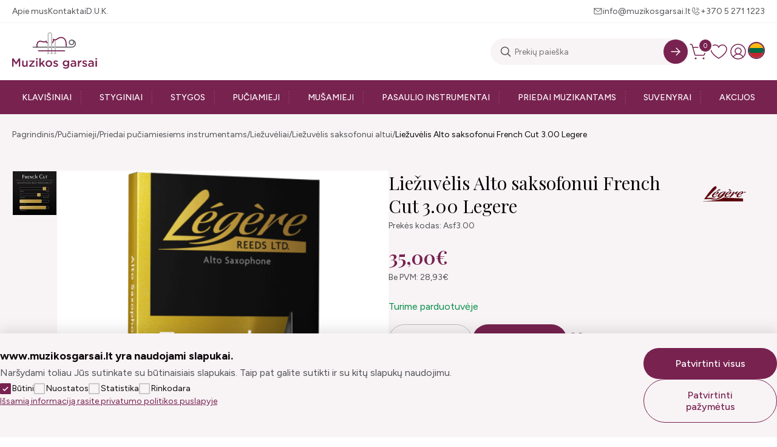

--- FILE ---
content_type: text/html; charset=utf-8
request_url: https://www.muzikosgarsai.lt/liezuvelis-alto-saksofonui-french-cut-3-00-legere
body_size: 13813
content:
<!DOCTYPE html>
<html dir="ltr" lang="lt">
<head>
    <meta charset="UTF-8"/>
  <meta name="viewport" content="width=device-width, initial-scale=1">
  <meta http-equiv="X-UA-Compatible" content="IE=edge">
  <title>Liežuvėlis Alto saksofonui French Cut 3.00 Legere | muzikosgarsai.lt</title>
  <meta property="og:title" content="Liežuvėlis Alto saksofonui French Cut 3.00 Legere | muzikosgarsai.lt" />
  <meta itemprop="name" content="Liežuvėlis Alto saksofonui French Cut 3.00 Legere | muzikosgarsai.lt" />
  <meta property="og:site_name" content="Liežuvėlis Alto saksofonui French Cut 3.00 Legere | muzikosgarsai.lt" />
  <base href="https://www.muzikosgarsai.lt/"/>
      <meta name="description" content="Plastikinis liežuvėlisPasižymi stabiliu tonu bei tamsesniu garsuSerija: French CutPagamintas Kanadoje" />
    <meta property="og:description" content="Plastikinis liežuvėlisPasižymi stabiliu tonu bei tamsesniu garsuSerija: French CutPagamintas Kanadoje" />
    <meta name="twitter:description" content="Plastikinis liežuvėlisPasižymi stabiliu tonu bei tamsesniu garsuSerija: French CutPagamintas Kanadoje" />
    <meta itemprop="description" content="Plastikinis liežuvėlisPasižymi stabiliu tonu bei tamsesniu garsuSerija: French CutPagamintas Kanadoje" />
        <meta name="twitter:image" content="https://www.muzikosgarsai.lt/image/cache/catalog/18817/legere-reeds-asf350-800x800.png" />
    <meta property="og:image" content="https://www.muzikosgarsai.lt/image/cache/catalog/18817/legere-reeds-asf350-800x800.png" />
    <meta itemprop="image" content="https://www.muzikosgarsai.lt/image/cache/catalog/18817/legere-reeds-asf350-800x800.png" />
    <meta property="og:url" content="https://www.muzikosgarsai.lt/liezuvelis-alto-saksofonui-french-cut-3-00-legere" />
  <meta name="twitter:url" content="https://www.muzikosgarsai.lt/liezuvelis-alto-saksofonui-french-cut-3-00-legere" />
  <meta itemprop="author" content="Muzikos garsai" />
  <meta property="og:type" content="shop" />
  <script src="catalog/view/javascript/jquery/jquery-3.7.1.min.js" type="text/javascript"></script>
  <link rel="preconnect" href="https://fonts.googleapis.com">
  <link rel="preconnect" href="https://fonts.gstatic.com" crossorigin>
  <link href="https://fonts.googleapis.com/css2?family=Figtree:ital,wght@0,300..900;1,300..900&family=Playfair+Display:ital,wght@0,400..900;1,400..900&display=swap" rel="stylesheet">
  <link href="catalog/view/garsai/css/app.css?v=0.1.1" type="text/css" rel="stylesheet"/>

  <script>
    window.dataLayer = window.dataLayer || [];
    function gtag(){dataLayer.push(arguments);}
    function getCookie(name) {
      const value = `; ${document.cookie}`;
      const parts = value.split(`; ${name}=`);
      if (parts.length === 2) return parts.pop().split(';').shift();
      return 0;
    }

    var marketing = 'denied', 
    statistics= 'denied', 
    storage = 'denied';
    if (getCookie('g_marketing') && getCookie('g_statisics') || getCookie('g_all')) {
      var marketing = 'granted', 
      statistics= 'granted', 
      storage = 'granted';
    }

    if (getCookie('g_marketing')) 
    {
      var marketing = 'granted';
    }

    if (getCookie('g_statisics')) {
      var statistics = 'granted';
    }

    if (getCookie('g_necessary')) {
      var storage = 'granted';
    }

    gtag('consent', 'default', {
      'ad_storage': statistics,
      'ad_user_data': marketing,
      'ad_personalization': marketing,
      'analytics_storage': storage,
    });

  </script>

    <!-- Google Tag Manager -->
  <script>(function(w,d,s,l,i){w[l]=w[l]||[];w[l].push({'gtm.start':
  new Date().getTime(),event:'gtm.js'});var f=d.getElementsByTagName(s)[0],
  j=d.createElement(s),dl=l!='dataLayer'?'&l='+l:'';j.async=true;j.src=
  'https://www.googletagmanager.com/gtm.js?id='+i+dl;f.parentNode.insertBefore(j,f);
  })(window,document,'script','dataLayer','GTM-MJC3BW4J');</script>
  <!-- End Google Tag Manager -->
    <script src="catalog/view/javascript/ecommerce.js?v=0.1.1" type="text/javascript"></script>
  <script src="catalog/view/javascript/common.js?v=0.1.1" type="text/javascript"></script>
      <link href="catalog/view/javascript/jquery/magnific/magnific-popup.css" type="text/css" rel="stylesheet" media="screen"/>
        <script src="catalog/view/javascript/jquery/magnific/jquery.magnific-popup.min.js" type="text/javascript"></script>
        <link href="https://www.muzikosgarsai.lt/liezuvelis-alto-saksofonui-french-cut-3-00-legere" rel="canonical"/>
          <link  hreflang="lt" href="https://www.muzikosgarsai.lt/liezuvelis-alto-saksofonui-french-cut-3-00-legere" rel="alternate" />
      <link  hreflang="en" href="https://www.muzikosgarsai.lt/en-gb/reed-for-alto-saxophone-french-cut-3-00-legere" rel="alternate" />
      <link  hreflang="x-default" href="https://www.muzikosgarsai.lt/liezuvelis-alto-saksofonui-french-cut-3-00-legere" rel="alternate" />
    <link rel="apple-touch-icon" sizes="180x180" href="/image/favicon/apple-touch-icon.png">
  <link rel="icon" type="image/png" sizes="32x32" href="/image/favicon/favicon-32x32.png">
  <link rel="icon" type="image/png" sizes="16x16" href="/image/favicon/favicon-16x16.png">
  <link rel="manifest" href="/image/favicon/site.webmanifest">
  <link rel="mask-icon" href="/image/favicon/safari-pinned-tab.svg" color="#782250">
  <meta name="msapplication-TileColor" content="#782250">
  <meta name="theme-color" content="#782250">
</head>
<body>
      <!-- Google Tag Manager (noscript) -->
  <noscript><iframe src="https://www.googletagmanager.com/ns.html?id=GTM-MJC3BW4J"
  height="0" width="0" style="display:none;visibility:hidden"></iframe></noscript>
  <!-- End Google Tag Manager (noscript) -->
  <header>
    <div class="top wrap flex">
      <div class="nav flex">
        <a href="https://www.muzikosgarsai.lt/#about" title="Apie mus">Apie mus</a>
        <a href="https://www.muzikosgarsai.lt/kontaktai" title="Kontaktai">Kontaktai</a>
        <a href="https://www.muzikosgarsai.lt/#faqs" title="D.U.K.">D.U.K.</a>
      </div>
      <div class="contacts flex">
        <a href="mailto:info@muzikosgarsai.lt" title="Rašykite: info@muzikosgarsai.lt" class="email">info@muzikosgarsai.lt</a>
        <a href="tel:+370 5 271 1223" title="Skambinkite: +370 5 271 1223" class="phone">+370 5 271 1223</a>
      </div>
    </div>
    <div class="space"></div>
    <div class="middle flex wrap">
      <a href="https://www.muzikosgarsai.lt/" title="Muzikos garsai"><img src="catalog/view/garsai/images/logo.svg" alt="Muzikos garsai" title="Muzikos garsai"></a>
      <div class="flex btns-search">
        <form action="https://www.muzikosgarsai.lt/paieska" method="get" class="search_bar">
	<input type="text" name="search" value="" placeholder="Prekių paieška">
	<button type="submit" aria-label="Search" data-lang="lt-lt"></button>
</form>
        <div class="btns flex">
          <button type="button" class="cart" aria-label="cart"><span>0</span></button>
          <a href="https://www.muzikosgarsai.lt/patikusios-prekes" class="wishlist" title="Pageidavimų sąrašas (0)"></a>
          <a href="https://www.muzikosgarsai.lt/prisijungimas" class="account" title="Mano paskyra"></a>
            <div class="langs">
                        <img src="catalog/view/garsai/images/icons/lt.svg" alt="Lietuvių" title="Lietuvių" data-code="lt-lt">
                                <ul>
              <li><a href="https://www.muzikosgarsai.lt/liezuvelis-alto-saksofonui-french-cut-3-00-legere" class="dropdown-item"><img src="catalog/view/garsai/images/icons/lt.svg" alt="Lietuvių" title="Lietuvių"/> Lietuvių</a></li>
              <li><a href="https://www.muzikosgarsai.lt/en-gb/reed-for-alto-saxophone-french-cut-3-00-legere" class="dropdown-item"><img src="catalog/view/garsai/images/icons/en.svg" alt="English" title="English"/> English</a></li>
          </ul>
  </div>

        </div>
      </div>
    </div>
      <nav>
    <ul class="wrap">
              <li ><a href="https://www.muzikosgarsai.lt/klavisiniai" title="Klavišiniai" >Klavišiniai</a>   <ul>
       <li ><a href="https://www.muzikosgarsai.lt/klavisiniai/pianinas" title="Pianinas">Pianinas</a></li>
      <li ><a href="https://www.muzikosgarsai.lt/klavisiniai/skaitmeninis-pianinas" title="Skaitmeninis pianinas">Skaitmeninis pianinas</a></li>
      <li ><a href="https://www.muzikosgarsai.lt/klavisiniai/fortepijonas" title="Fortepijonas">Fortepijonas</a></li>
      <li ><a href="https://www.muzikosgarsai.lt/klavisiniai/kedute-prie-pianino-fortepijono" title="Kėdutė prie pianino, fortepijono">Kėdutė prie pianino, fortepijono</a></li>
      <li ><a href="https://www.muzikosgarsai.lt/klavisiniai/priedai-klavisiniams-instrumentams" title="Priedai klavišiniams instrumentams">Priedai klavišiniams instrumentams</a></li>
      <li ><a href="https://www.muzikosgarsai.lt/klavisiniai/akordeonai-armonikos-ir-ju-priedai" title="Akordeonai, armonikos ir jų priedai">Akordeonai, armonikos ir jų priedai</a></li>
  </ul>
</li>
              <li ><a href="https://www.muzikosgarsai.lt/styginiai" title="Styginiai" >Styginiai</a>   <ul>
       <li ><a href="https://www.muzikosgarsai.lt/styginiai/ukuleles" title="Ukulelės">Ukulelės</a></li>
      <li ><a href="https://www.muzikosgarsai.lt/styginiai/smuikai" title="Smuikai">Smuikai</a></li>
      <li ><a href="https://www.muzikosgarsai.lt/styginiai/smuiku-komplektai" title="Smuikų komplektai">Smuikų komplektai</a></li>
      <li ><a href="https://www.muzikosgarsai.lt/styginiai/altai" title="Altai">Altai</a></li>
      <li ><a href="https://www.muzikosgarsai.lt/styginiai/violonceles" title="Violončelės">Violončelės</a></li>
      <li ><a href="https://www.muzikosgarsai.lt/styginiai/kontrabosai" title="Kontrabosai">Kontrabosai</a></li>
      <li class="sub"><a href="https://www.muzikosgarsai.lt/styginiai/priedai-styginiams-instrumentams" title="Priedai styginiams instrumentams">Priedai styginiams instrumentams</a>  <ul>
       <li ><a href="https://www.muzikosgarsai.lt/styginiai/priedai-styginiams-instrumentams/antpeteliai" title="Antpetėliai">Antpetėliai</a></li>
      <li ><a href="https://www.muzikosgarsai.lt/styginiai/priedai-styginiams-instrumentams/pabarzdeliai" title="Pabarzdėliai">Pabarzdėliai</a></li>
      <li ><a href="https://www.muzikosgarsai.lt/styginiai/priedai-styginiams-instrumentams/strykai" title="Strykai">Strykai</a></li>
      <li ><a href="https://www.muzikosgarsai.lt/styginiai/priedai-styginiams-instrumentams/kanifolijos" title="Kanifolijos">Kanifolijos</a></li>
      <li ><a href="https://www.muzikosgarsai.lt/styginiai/priedai-styginiams-instrumentams/surdinos" title="Surdinos">Surdinos</a></li>
      <li ><a href="https://www.muzikosgarsai.lt/styginiai/priedai-styginiams-instrumentams/masineles" title="Mašinėlės">Mašinėlės</a></li>
      <li ><a href="https://www.muzikosgarsai.lt/styginiai/priedai-styginiams-instrumentams/pogrifiai" title="Pogrifiai">Pogrifiai</a></li>
      <li ><a href="https://www.muzikosgarsai.lt/styginiai/priedai-styginiams-instrumentams/kuoliukai" title="Kuoliukai">Kuoliukai</a></li>
      <li ><a href="https://www.muzikosgarsai.lt/styginiai/priedai-styginiams-instrumentams/tilteliai-atrameles" title="Tilteliai - atramėlės">Tilteliai - atramėlės</a></li>
      <li ><a href="https://www.muzikosgarsai.lt/styginiai/priedai-styginiams-instrumentams/prieziuros-priemones" title="Priežiūros priemonės">Priežiūros priemonės</a></li>
      <li ><a href="https://www.muzikosgarsai.lt/styginiai/priedai-styginiams-instrumentams/kiti-priedai-styginiams-instrumentams" title="Kiti priedai styginiams instrumentams">Kiti priedai styginiams instrumentams</a></li>
  </ul>
</li>
      <li class="sub"><a href="https://www.muzikosgarsai.lt/styginiai/deklai-styginiams-instrumentams" title="Dėklai styginiams instrumentams">Dėklai styginiams instrumentams</a>  <ul>
       <li ><a href="https://www.muzikosgarsai.lt/styginiai/deklai-styginiams-instrumentams/deklai-smuikams" title="Dėklai smuikams">Dėklai smuikams</a></li>
      <li ><a href="https://www.muzikosgarsai.lt/styginiai/deklai-styginiams-instrumentams/deklai-altams" title="Dėklai altams">Dėklai altams</a></li>
      <li ><a href="https://www.muzikosgarsai.lt/styginiai/deklai-styginiams-instrumentams/deklai-violoncelems" title="Dėklai violončelėms">Dėklai violončelėms</a></li>
      <li ><a href="https://www.muzikosgarsai.lt/styginiai/deklai-styginiams-instrumentams/deklai-kontrabosams" title="Dėklai kontrabosams">Dėklai kontrabosams</a></li>
  </ul>
</li>
      <li ><a href="https://www.muzikosgarsai.lt/styginiai/gitaros" title="Gitaros">Gitaros</a></li>
      <li class="sub"><a href="https://www.muzikosgarsai.lt/styginiai/priedai-ukulelems-gitaroms" title="Priedai ukulelėms, gitaroms">Priedai ukulelėms, gitaroms</a>  <ul>
       <li ><a href="https://www.muzikosgarsai.lt/styginiai/priedai-ukulelems-gitaroms/deklai-ukulelems-ir-gitaroms" title="Dėklai ukulelėms ir gitaroms">Dėklai ukulelėms ir gitaroms</a></li>
      <li ><a href="https://www.muzikosgarsai.lt/styginiai/priedai-ukulelems-gitaroms/kiti-priedai-ukulelems-ir-gitaroms" title="Kiti priedai ukulelėms ir gitaroms">Kiti priedai ukulelėms ir gitaroms</a></li>
  </ul>
</li>
  </ul>
</li>
              <li ><a href="https://www.muzikosgarsai.lt/stygos" title="Stygos" >Stygos</a>   <ul>
       <li class="sub"><a href="https://www.muzikosgarsai.lt/stygos/stygos-smuikams" title="Stygos smuikams">Stygos smuikams</a>  <ul>
       <li ><a href="https://www.muzikosgarsai.lt/stygos/stygos-smuikams/stygu-komplektai-smuikui" title="Stygų komplektai smuikui">Stygų komplektai smuikui</a></li>
      <li ><a href="https://www.muzikosgarsai.lt/stygos/stygos-smuikams/pavienes-stygos-smuikui" title="Pavienės stygos smuikui">Pavienės stygos smuikui</a></li>
  </ul>
</li>
      <li class="sub"><a href="https://www.muzikosgarsai.lt/stygos/stygos-altams" title="Stygos altams">Stygos altams</a>  <ul>
       <li ><a href="https://www.muzikosgarsai.lt/stygos/stygos-altams/stygu-komplektai-altams" title="Stygų komplektai altams">Stygų komplektai altams</a></li>
      <li ><a href="https://www.muzikosgarsai.lt/stygos/stygos-altams/pavienes-stygos-altams" title="Pavienės stygos altams">Pavienės stygos altams</a></li>
  </ul>
</li>
      <li class="sub"><a href="https://www.muzikosgarsai.lt/stygos/stygos-violoncelems" title="Stygos violončelėms">Stygos violončelėms</a>  <ul>
       <li ><a href="https://www.muzikosgarsai.lt/stygos/stygos-violoncelems/stygu-komplektai-violoncelems" title="Stygų komplektai violončelėms">Stygų komplektai violončelėms</a></li>
      <li ><a href="https://www.muzikosgarsai.lt/stygos/stygos-violoncelems/pavienes-stygos-violoncelems" title="Pavienės stygos violončelėms">Pavienės stygos violončelėms</a></li>
  </ul>
</li>
      <li ><a href="https://www.muzikosgarsai.lt/stygos/stygos-kontrabosams" title="Stygos kontrabosams">Stygos kontrabosams</a></li>
      <li class="sub"><a href="https://www.muzikosgarsai.lt/stygos/stygos-gitarai-ukulelei-mandolinai-ir-kt" title="Stygos gitarai, ukulelei, mandolinai ir kt.">Stygos gitarai, ukulelei, mandolinai ir kt.</a>  <ul>
       <li ><a href="https://www.muzikosgarsai.lt/stygos/stygos-gitarai-ukulelei-mandolinai-ir-kt/stygos-akustinems-gitaroms" title="Stygos akustinėms gitaroms">Stygos akustinėms gitaroms</a></li>
      <li ><a href="https://www.muzikosgarsai.lt/stygos/stygos-gitarai-ukulelei-mandolinai-ir-kt/stygos-klasikinems-gitaroms" title="Stygos klasikinėms gitaroms">Stygos klasikinėms gitaroms</a></li>
      <li ><a href="https://www.muzikosgarsai.lt/stygos/stygos-gitarai-ukulelei-mandolinai-ir-kt/stygos-ukulelems-arfoms-mandolinoms-ir-kt" title="Stygos ukulelėms, arfoms, mandolinoms ir kt.">Stygos ukulelėms, arfoms, mandolinoms ir kt.</a></li>
      <li ><a href="https://www.muzikosgarsai.lt/stygos/stygos-gitarai-ukulelei-mandolinai-ir-kt/stygos-elektrinems-gitaroms" title="Stygos elektrinėms gitaroms">Stygos elektrinėms gitaroms</a></li>
  </ul>
</li>
  </ul>
</li>
              <li ><a href="https://www.muzikosgarsai.lt/puciamieji" title="Pučiamieji" >Pučiamieji</a>   <ul>
       <li class="sub"><a href="https://www.muzikosgarsai.lt/puciamieji/variniai-puciamieji-instrumentai" title="Variniai pučiamieji instrumentai">Variniai pučiamieji instrumentai</a>  <ul>
       <li ><a href="https://www.muzikosgarsai.lt/puciamieji/variniai-puciamieji-instrumentai/trimitas" title="Trimitas">Trimitas</a></li>
      <li ><a href="https://www.muzikosgarsai.lt/puciamieji/variniai-puciamieji-instrumentai/kornetas" title="Kornetas">Kornetas</a></li>
      <li ><a href="https://www.muzikosgarsai.lt/puciamieji/variniai-puciamieji-instrumentai/fliugelhornas" title="Fliugelhornas">Fliugelhornas</a></li>
      <li ><a href="https://www.muzikosgarsai.lt/puciamieji/variniai-puciamieji-instrumentai/trombonas" title="Trombonas">Trombonas</a></li>
      <li ><a href="https://www.muzikosgarsai.lt/puciamieji/variniai-puciamieji-instrumentai/althornas" title="Althornas">Althornas</a></li>
      <li ><a href="https://www.muzikosgarsai.lt/puciamieji/variniai-puciamieji-instrumentai/eufonija" title="Eufonija">Eufonija</a></li>
      <li ><a href="https://www.muzikosgarsai.lt/puciamieji/variniai-puciamieji-instrumentai/tuba" title="Tūba">Tūba</a></li>
      <li ><a href="https://www.muzikosgarsai.lt/puciamieji/variniai-puciamieji-instrumentai/valtorna" title="Valtorna">Valtorna</a></li>
  </ul>
</li>
      <li class="sub"><a href="https://www.muzikosgarsai.lt/puciamieji/mediniai-puciamieji-instrumentai" title="Mediniai pučiamieji instrumentai">Mediniai pučiamieji instrumentai</a>  <ul>
       <li ><a href="https://www.muzikosgarsai.lt/puciamieji/mediniai-puciamieji-instrumentai/saksofonas" title="Saksofonas">Saksofonas</a></li>
      <li ><a href="https://www.muzikosgarsai.lt/puciamieji/mediniai-puciamieji-instrumentai/klarnetas" title="Klarnetas">Klarnetas</a></li>
      <li ><a href="https://www.muzikosgarsai.lt/puciamieji/mediniai-puciamieji-instrumentai/fleita-isilgine" title="Fleita išilginė">Fleita išilginė</a></li>
      <li ><a href="https://www.muzikosgarsai.lt/puciamieji/mediniai-puciamieji-instrumentai/fleita-skersine" title="Fleita skersinė">Fleita skersinė</a></li>
      <li ><a href="https://www.muzikosgarsai.lt/puciamieji/mediniai-puciamieji-instrumentai/anglu-ragas" title="Anglų ragas">Anglų ragas</a></li>
      <li ><a href="https://www.muzikosgarsai.lt/puciamieji/mediniai-puciamieji-instrumentai/obojus" title="Obojus">Obojus</a></li>
      <li ><a href="https://www.muzikosgarsai.lt/puciamieji/mediniai-puciamieji-instrumentai/fagotas" title="Fagotas">Fagotas</a></li>
  </ul>
</li>
      <li ><a href="https://www.muzikosgarsai.lt/puciamieji/lupines-armonikeles" title="Lūpinės armonikėlės">Lūpinės armonikėlės</a></li>
      <li ><a href="https://www.muzikosgarsai.lt/puciamieji/egzotiniai-ir-kiti-puciamieji-instrumentai" title="Egzotiniai ir kiti pučiamieji instrumentai">Egzotiniai ir kiti pučiamieji instrumentai</a></li>
      <li class="sub"><a href="https://www.muzikosgarsai.lt/puciamieji/priedai-puciamiesiems-instrumentams" title="Priedai pučiamiesiems instrumentams">Priedai pučiamiesiems instrumentams</a>  <ul>
       <li ><a href="https://www.muzikosgarsai.lt/puciamieji/priedai-puciamiesiems-instrumentams/liezuveliai" title="Liežuvėliai">Liežuvėliai</a></li>
      <li ><a href="https://www.muzikosgarsai.lt/puciamieji/priedai-puciamiesiems-instrumentams/surdina" title="Surdina">Surdina</a></li>
      <li ><a href="https://www.muzikosgarsai.lt/puciamieji/priedai-puciamiesiems-instrumentams/pustukai-mediniams-puciamiesiems-instrumentams" title="Pūstukai mediniams pučiamiesiems instrumentams">Pūstukai mediniams pučiamiesiems instrumentams</a></li>
      <li ><a href="https://www.muzikosgarsai.lt/puciamieji/priedai-puciamiesiems-instrumentams/pustukai-variniams-puciamiesiems-instrumentams" title="Pūstukai variniams pučiamiesiems instrumentams">Pūstukai variniams pučiamiesiems instrumentams</a></li>
      <li ><a href="https://www.muzikosgarsai.lt/puciamieji/priedai-puciamiesiems-instrumentams/ligaturos" title="Ligatūros">Ligatūros</a></li>
      <li ><a href="https://www.muzikosgarsai.lt/puciamieji/priedai-puciamiesiems-instrumentams/dirzeliai" title="Dirželiai">Dirželiai</a></li>
      <li ><a href="https://www.muzikosgarsai.lt/puciamieji/priedai-puciamiesiems-instrumentams/lyros" title="Lyros">Lyros</a></li>
      <li ><a href="https://www.muzikosgarsai.lt/puciamieji/priedai-puciamiesiems-instrumentams/detales-puciamiesiems-instrumentams" title="Detalės pučiamiesiems instrumentams">Detalės pučiamiesiems instrumentams</a></li>
      <li ><a href="https://www.muzikosgarsai.lt/puciamieji/priedai-puciamiesiems-instrumentams/prieziuros-priemones-puciamiesiems-instrumentams" title="Priežiūros priemonės pučiamiesiems instrumentams">Priežiūros priemonės pučiamiesiems instrumentams</a></li>
      <li ><a href="https://www.muzikosgarsai.lt/puciamieji/priedai-puciamiesiems-instrumentams/priedai-praktikavimuisi-puciamais-instrumentais" title="Priedai praktikavimuisi pučiamais instrumentais">Priedai praktikavimuisi pučiamais instrumentais</a></li>
      <li ><a href="https://www.muzikosgarsai.lt/puciamieji/priedai-puciamiesiems-instrumentams/kiti-priedai-puciamiesiems-instrumentams" title="Kiti priedai pučiamiesiems instrumentams">Kiti priedai pučiamiesiems instrumentams</a></li>
  </ul>
</li>
      <li ><a href="https://www.muzikosgarsai.lt/puciamieji/deklai-puciamiesiems-instrumentams" title="Dėklai pučiamiesiems instrumentams">Dėklai pučiamiesiems instrumentams</a></li>
  </ul>
</li>
              <li ><a href="https://www.muzikosgarsai.lt/musamieji" title="Mušamieji" >Mušamieji</a>   <ul>
       <li class="sub"><a href="https://www.muzikosgarsai.lt/musamieji/edukacine-perkusija" title="Edukacinė perkusija">Edukacinė perkusija</a>  <ul>
       <li ><a href="https://www.muzikosgarsai.lt/musamieji/edukacine-perkusija/metalofonai-ksilofonai-balafonai" title="Metalofonai, ksilofonai">Metalofonai, ksilofonai</a></li>
      <li ><a href="https://www.muzikosgarsai.lt/musamieji/edukacine-perkusija/barskuciai-zvanguciai" title="Barškučiai, žvangučiai, varpeliai">Barškučiai, žvangučiai, varpeliai</a></li>
      <li ><a href="https://www.muzikosgarsai.lt/musamieji/edukacine-perkusija/bugneliai-tamburinai" title="Būgneliai, tamburinai">Būgneliai, tamburinai</a></li>
      <li ><a href="https://www.muzikosgarsai.lt/musamieji/edukacine-perkusija/kastanjetes-claves-trikampiai" title="Kastanjetės, claves, trikampiai">Kastanjetės, claves, trikampiai</a></li>
      <li ><a href="https://www.muzikosgarsai.lt/musamieji/edukacine-perkusija/marakasai" title="Marakasai">Marakasai</a></li>
      <li ><a href="https://www.muzikosgarsai.lt/musamieji/edukacine-perkusija/guiros" title="Guiros">Guiros</a></li>
  </ul>
</li>
      <li ><a href="https://www.muzikosgarsai.lt/musamieji/lekstes" title="Lėkštės">Lėkštės</a></li>
      <li ><a href="https://www.muzikosgarsai.lt/musamieji/lazdeles-bugnams" title="Lazdelės būgnams">Lazdelės būgnams</a></li>
      <li ><a href="https://www.muzikosgarsai.lt/musamieji/musekliai" title="Mušekliai">Mušekliai</a></li>
      <li ><a href="https://www.muzikosgarsai.lt/musamieji/priedai-musamiesiems-instrumentams" title="Priedai mušamiesiems instrumentams">Priedai mušamiesiems instrumentams</a></li>
      <li class="sub"><a href="https://www.muzikosgarsai.lt/musamieji/orkestrine-perkusija" title="Orkestrinė perkusija">Orkestrinė perkusija</a>  <ul>
       <li ><a href="https://www.muzikosgarsai.lt/musamieji/orkestrine-perkusija/orff-instrumentai" title="Orff instrumentai">Orff instrumentai</a></li>
      <li ><a href="https://www.muzikosgarsai.lt/musamieji/orkestrine-perkusija/marimba-ksilofonas-vibrafonas-varpeliai" title="Marimba, ksilofonas, vibrafonas, varpeliai">Marimba, ksilofonas, vibrafonas, varpeliai</a></li>
      <li ><a href="https://www.muzikosgarsai.lt/musamieji/orkestrine-perkusija/koncertiniai-bugnai-timpanai" title="Koncertiniai būgnai, timpanai">Koncertiniai būgnai, timpanai</a></li>
  </ul>
</li>
  </ul>
</li>
              <li ><a href="https://www.muzikosgarsai.lt/pasaulio-instrumentai" title="Pasaulio instrumentai" >Pasaulio instrumentai</a>   <ul>
       <li ><a href="https://www.muzikosgarsai.lt/pasaulio-instrumentai/menulio-bugnai" title="Mėnulio būgnai">Mėnulio būgnai</a></li>
      <li ><a href="https://www.muzikosgarsai.lt/pasaulio-instrumentai/dambreliai" title="Dambreliai">Dambreliai</a></li>
      <li ><a href="https://www.muzikosgarsai.lt/pasaulio-instrumentai/dzembes" title="Džembės">Džembės</a></li>
      <li ><a href="https://www.muzikosgarsai.lt/pasaulio-instrumentai/gongai" title="Gongai">Gongai</a></li>
      <li class="sub"><a href="https://www.muzikosgarsai.lt/pasaulio-instrumentai/lietaus-lazdos" title="Lietaus garsai">Lietaus garsai</a>  <ul>
       <li ><a href="https://www.muzikosgarsai.lt/pasaulio-instrumentai/lietaus-garsai/lietaus-lazdos20" title="Lietaus lazdos">Lietaus lazdos</a></li>
      <li ><a href="https://www.muzikosgarsai.lt/pasaulio-instrumentai/lietaus-garsai/lietaus-bokstai" title="Lietaus bokštai">Lietaus bokštai</a></li>
  </ul>
</li>
      <li ><a href="https://www.muzikosgarsai.lt/pasaulio-instrumentai/dainuojantys-dubenys-ir-ju-priedai" title="Dainuojantys dubenys ir jų priedai">Dainuojantys dubenys ir jų priedai</a></li>
      <li ><a href="https://www.muzikosgarsai.lt/pasaulio-instrumentai/kalimbos" title="Kalimbos">Kalimbos</a></li>
      <li ><a href="https://www.muzikosgarsai.lt/pasaulio-instrumentai/vejo-varpai" title="Vėjo varpai">Vėjo varpai</a></li>
      <li ><a href="https://www.muzikosgarsai.lt/pasaulio-instrumentai/samanu-bugnai-ir-ju-priedai" title="Šamanų būgnai ir jų priedai">Šamanų būgnai ir jų priedai</a></li>
      <li ><a href="https://www.muzikosgarsai.lt/pasaulio-instrumentai/varpeliai-kamertonai" title="Varpeliai, kamertonai">Varpeliai, kamertonai</a></li>
  </ul>
</li>
              <li ><a href="https://www.muzikosgarsai.lt/priedai-muzikantams" title="Priedai muzikantams" >Priedai muzikantams</a>   <ul>
       <li ><a href="https://www.muzikosgarsai.lt/priedai-muzikantams/kedes-muzikantams" title="Kėdės muzikantams">Kėdės muzikantams</a></li>
      <li ><a href="https://www.muzikosgarsai.lt/priedai-muzikantams/kabeliai-laidai" title="Kabeliai, laidai">Kabeliai, laidai</a></li>
      <li class="sub"><a href="https://www.muzikosgarsai.lt/priedai-muzikantams/stovai" title="Stovai">Stovai</a>  <ul>
       <li ><a href="https://www.muzikosgarsai.lt/priedai-muzikantams/stovai/stovai-natoms" title="Stovai natoms">Stovai natoms</a></li>
      <li ><a href="https://www.muzikosgarsai.lt/priedai-muzikantams/stovai/stovai-instrumentams-ir-garso-irangai" title="Stovai instrumentams ir garso įrangai">Stovai instrumentams ir garso įrangai</a></li>
      <li ><a href="https://www.muzikosgarsai.lt/priedai-muzikantams/stovai/priedai-visiems-stovams" title="Priedai visiems stovams">Priedai visiems stovams</a></li>
  </ul>
</li>
      <li ><a href="https://www.muzikosgarsai.lt/priedai-muzikantams/ausu-kamstukai" title="Ausų kamštukai">Ausų kamštukai</a></li>
      <li ><a href="https://www.muzikosgarsai.lt/priedai-muzikantams/metronomas-derintuvas-kamertonas" title="Metronomas, derintuvas, kamertonas">Metronomas, derintuvas, kamertonas</a></li>
      <li ><a href="https://www.muzikosgarsai.lt/priedai-muzikantams/batutos-dirigavimui" title="Batutos dirigavimui">Batutos dirigavimui</a></li>
      <li ><a href="https://www.muzikosgarsai.lt/priedai-muzikantams/irasai-ploksteles-cd" title="Įrašai, plokštelės, CD">Įrašai, plokštelės, CD</a></li>
      <li ><a href="https://www.muzikosgarsai.lt/priedai-muzikantams/transportavimo-dezes" title="Transportavimo dėžės">Transportavimo dėžės</a></li>
  </ul>
</li>
              <li ><a href="https://www.muzikosgarsai.lt/suvenyrai" title="Suvenyrai" >Suvenyrai</a> </li>
              <li ><a href="https://www.muzikosgarsai.lt/akcijos" title="Akcijos" >Akcijos</a> </li>
          </ul>
  </nav>

  </header>
  <main class="">


<section class="wrap">
  <nav class="breadcrumbs ">
        <a href="https://www.muzikosgarsai.lt/" title="Pagrindinis">Pagrindinis</a>
        <a href="https://www.muzikosgarsai.lt/puciamieji" title="Pučiamieji">Pučiamieji</a>
        <a href="https://www.muzikosgarsai.lt/puciamieji/priedai-puciamiesiems-instrumentams" title="Priedai pučiamiesiems instrumentams">Priedai pučiamiesiems instrumentams</a>
        <a href="https://www.muzikosgarsai.lt/puciamieji/priedai-puciamiesiems-instrumentams/liezuveliai" title="Liežuvėliai">Liežuvėliai</a>
        <a href="https://www.muzikosgarsai.lt/puciamieji/priedai-puciamiesiems-instrumentams/liezuveliai/liezuvelis-saksofonui-altui" title="Liežuvėlis saksofonui altui">Liežuvėlis saksofonui altui</a>
        <a href="https://www.muzikosgarsai.lt/liezuvelis-alto-saksofonui-french-cut-3-00-legere" title="Liežuvėlis Alto saksofonui French Cut 3.00 Legere">Liežuvėlis Alto saksofonui French Cut 3.00 Legere</a>
    </nav>
</section>
<section class="wrap" id="product-page">
  <div class="product">
    <div class="gallery">
      <div class="thumbs">
                  <a href="https://www.muzikosgarsai.lt/image/cache/catalog/18817/mfrench-cut-saxophone-rpb-2000x2000-1-800x800.jpg" title="Liežuvėlis Alto saksofonui French Cut 3.00 Legere">
            <img src="https://www.muzikosgarsai.lt/image/cache/catalog/18817/mfrench-cut-saxophone-rpb-2000x2000-1-72x72.jpg" title="Liežuvėlis Alto saksofonui French Cut 3.00 Legere" alt="Liežuvėlis Alto saksofonui French Cut 3.00 Legere">
          </a>
              </div>
      <a href="https://www.muzikosgarsai.lt/image/cache/catalog/18817/legere-reeds-asf350-800x800.png" class="main-image" title="Liežuvėlis Alto saksofonui French Cut 3.00 Legere">
        <img src="https://www.muzikosgarsai.lt/image/cache/catalog/18817/legere-reeds-asf350-462x462.png" alt="Liežuvėlis Alto saksofonui French Cut 3.00 Legere"  title="Liežuvėlis Alto saksofonui French Cut 3.00 Legere">
      </a>
    </div>
    <div class="description">
      <div class="title"><h1>Liežuvėlis Alto saksofonui French Cut 3.00 Legere</h1><a href="https://www.muzikosgarsai.lt/legere" title="Legere">
                  <img src="https://www.muzikosgarsai.lt/image/cache/catalog/gamintojai/legere-130x78.png" alt="Legere" title="Legere">
              </a></div>
      <div class="model">Prekės kodas: Asf3.00</div>
                     <div class="price">
          35,00€
          <div class="tax">Be PVM: 28,93€</div>
        </div>
              <div class="stock ">Turime parduotuvėje</div>
    <form action="post" class="product-cart" id="form-product">
              <div class="qty">
          <button type="button" class="btn down"></button>
          <input type="text" name="quantity" value="1" data-min="1" data-max="8" id="input-product-quantity">
          <button type="button" class="btn up"></button>
        </div>
        <button type="submit" class="btn purple cart" aria-label="Į krepšelį">Į krepšelį</button>
            <button type="button" class="btn wishlist" aria-label="add to wishlist" type="button" data-formaction="https://www.muzikosgarsai.lt?route=account/wishlist.add" aria-label="Į pageidavimus" data-product="18817" data-minimum="1"></button>
      <input type="hidden" name="product_id" value="18817" id="input-product-id" />
    </form>
    <div class="contacts">
      <span>Reikia pagalbos?</span>
      <a href="mailto:info@muzikosgarsai.lt" title="Rašykite" class="email">info@muzikosgarsai.lt</a>
      <a href="tel:+370 5 271 1223" title="Skambinkite" class="phone">+370 5 271 1223</a>
    </div>
    <div class="safe">
      <span>Saugus atsiskaitymas internete:</span>
      <img src="catalog/view/garsai/images/icons/esto_cart.svg" alt="Esto" title="Esto">
      <img src="catalog/view/garsai/images/icons/paysera_cart.svg" alt="Paysera" title="Paysera">
    </div>
  </div>
</div>

<div class="white-bg">
  <div class="tabs">
    <button type="button" class="tab h3 active" data-tab="description">Aprašymas</button>
    <button type="button" class="tab h3" data-tab="shipping">Pristatymas</button>
  </div>
  <div class="content description active">
   Plastikinis liežuvėlis<br />
Pasižymi stabiliu tonu bei tamsesniu garsu<br />
Serija: French Cut<br />
Pagamintas Kanadoje
 </div>
 <div class="content shipping">
  <p>1. Išsirinkti prekę mūsų kataloge.<br />
2. Spausti langelį "Į krepšelį".<br />
3. Išsirinkus norimas prekes spausti "Eiti į apmokėjimą".<br />
4. Suvesti pristatymo informaciją, perkant įmonei taip pat ir sąskaitos išrašymo informaciją. Prisijungus šio žingsnio kartoti nereikės, dalis duomenų užsipildys automatiškai.<br />
5. Pasirinkti pristatymo ir apmokėjimo būdus ir spausti "Patvirtinti ir apmokėti".<br />
6. Įvykdžius mokėjimą, prekes pristatysime per 2-7 darbo dienas, priklausomai nuo to ar turėsime prekes sandėlyje. Nesant prekės sandėlyje, būtinai su Jumis susisieksime per artimiausias 2-3 valandas darbo dienomis.&nbsp;<br />
7. Prekes siunčiame LP Express ir Omniva paštomatais ar per Venipak kurjerį, taip pat prekes galima atsiimti mūsų parduotuvėje adresu: Saltoniškių g. 29, Vilnius.</p>
</div>
</div>
</section>
  <section class="wrap mt96">
    <h2>Panašios prekės</h2>
    <div class="products-list slider-product">
          <div class="product">
        <div class="actions">
            <div class="left">
                                                                    <div class="label green">Turime</div>
                            </div>
            <div class="right">
                <button type="button" class="wishlist " data-oc-load="" data-oc-target=".wishlist-products" data-formaction="https://www.muzikosgarsai.lt?route=account/wishlist.add" aria-label="Į pageidavimus" data-product="21800" data-minimum="1" ></button>
            </div>
        </div>
        <a href="https://www.muzikosgarsai.lt/liezuvelis-alto-saksofonui-jazz-3-25-selmer" title="Liežuvėlis alto saksofonui Jazz 3.25 Selmer Paris" class="photo"><img src="https://www.muzikosgarsai.lt/image/cache/catalog/21800/anche-jazz-sax-alto2-273x273.png" alt="Liežuvėlis alto saksofonui Jazz 3.25 Selmer Paris" title="Liežuvėlis alto saksofonui Jazz 3.25 Selmer Paris"></a>
        <a href="https://www.muzikosgarsai.lt/liezuvelis-alto-saksofonui-jazz-3-25-selmer" title="Liežuvėlis alto saksofonui Jazz 3.25 Selmer Paris" class="title" data-id="21800">Liežuvėlis alto saksofonui Jazz 3.25 Selmer Paris</a>
                    <div class="price">
                                   4,50€
                            </div>
                            <button type="button" class="btn white cart" title="Į krepšelį"  data-product="21800" data-minimum="1" aria-label="Į krepšelį" data-formaction="https://www.muzikosgarsai.lt?route=checkout/cart.add" data-cart="true">Į krepšelį</button>
            </div>
    <div class="product">
        <div class="actions">
            <div class="left">
                                                                    <div class="label green">Turime</div>
                            </div>
            <div class="right">
                <button type="button" class="wishlist " data-oc-load="" data-oc-target=".wishlist-products" data-formaction="https://www.muzikosgarsai.lt?route=account/wishlist.add" aria-label="Į pageidavimus" data-product="21799" data-minimum="1" ></button>
            </div>
        </div>
        <a href="https://www.muzikosgarsai.lt/liezuvelis-alto-saksofonui-jazz-2-75-selmer" title="Liežuvėlis alto saksofonui Jazz 2.75 Selmer Paris" class="photo"><img src="https://www.muzikosgarsai.lt/image/cache/catalog/21799/anche-jazz-sax-alto2-273x273.png" alt="Liežuvėlis alto saksofonui Jazz 2.75 Selmer Paris" title="Liežuvėlis alto saksofonui Jazz 2.75 Selmer Paris"></a>
        <a href="https://www.muzikosgarsai.lt/liezuvelis-alto-saksofonui-jazz-2-75-selmer" title="Liežuvėlis alto saksofonui Jazz 2.75 Selmer Paris" class="title" data-id="21799">Liežuvėlis alto saksofonui Jazz 2.75 Selmer Paris</a>
                    <div class="price">
                                   4,50€
                            </div>
                            <button type="button" class="btn white cart" title="Į krepšelį"  data-product="21799" data-minimum="1" aria-label="Į krepšelį" data-formaction="https://www.muzikosgarsai.lt?route=checkout/cart.add" data-cart="true">Į krepšelį</button>
            </div>
    <div class="product">
        <div class="actions">
            <div class="left">
                                                                    <div class="label green">Turime</div>
                            </div>
            <div class="right">
                <button type="button" class="wishlist " data-oc-load="" data-oc-target=".wishlist-products" data-formaction="https://www.muzikosgarsai.lt?route=account/wishlist.add" aria-label="Į pageidavimus" data-product="21798" data-minimum="1" ></button>
            </div>
        </div>
        <a href="https://www.muzikosgarsai.lt/liezuvelis-alto-saksofonui-jazz-2-selmer" title="Liežuvėlis alto saksofonui Jazz 2 Selmer Paris" class="photo"><img src="https://www.muzikosgarsai.lt/image/cache/catalog/21798/anche-jazz-sax-alto2-273x273.png" alt="Liežuvėlis alto saksofonui Jazz 2 Selmer Paris" title="Liežuvėlis alto saksofonui Jazz 2 Selmer Paris"></a>
        <a href="https://www.muzikosgarsai.lt/liezuvelis-alto-saksofonui-jazz-2-selmer" title="Liežuvėlis alto saksofonui Jazz 2 Selmer Paris" class="title" data-id="21798">Liežuvėlis alto saksofonui Jazz 2 Selmer Paris</a>
                    <div class="price">
                                   4,50€
                            </div>
                            <button type="button" class="btn white cart" title="Į krepšelį"  data-product="21798" data-minimum="1" aria-label="Į krepšelį" data-formaction="https://www.muzikosgarsai.lt?route=checkout/cart.add" data-cart="true">Į krepšelį</button>
            </div>
    <div class="product">
        <div class="actions">
            <div class="left">
                                                                    <div class="label green">Turime</div>
                            </div>
            <div class="right">
                <button type="button" class="wishlist " data-oc-load="" data-oc-target=".wishlist-products" data-formaction="https://www.muzikosgarsai.lt?route=account/wishlist.add" aria-label="Į pageidavimus" data-product="21708" data-minimum="1" ></button>
            </div>
        </div>
        <a href="https://www.muzikosgarsai.lt/liezuvelis-alto-saksofonui-4-selmer" title="Liežuvėlis alto saksofonui 4 Selmer Paris" class="photo"><img src="https://www.muzikosgarsai.lt/image/cache/catalog/21708/anche-sax-alto2_0-273x273.png" alt="Liežuvėlis alto saksofonui 4 Selmer Paris" title="Liežuvėlis alto saksofonui 4 Selmer Paris"></a>
        <a href="https://www.muzikosgarsai.lt/liezuvelis-alto-saksofonui-4-selmer" title="Liežuvėlis alto saksofonui 4 Selmer Paris" class="title" data-id="21708">Liežuvėlis alto saksofonui 4 Selmer Paris</a>
                    <div class="price">
                                   4,50€
                            </div>
                            <button type="button" class="btn white cart" title="Į krepšelį"  data-product="21708" data-minimum="1" aria-label="Į krepšelį" data-formaction="https://www.muzikosgarsai.lt?route=checkout/cart.add" data-cart="true">Į krepšelį</button>
            </div>
    <div class="product">
        <div class="actions">
            <div class="left">
                                                                    <div class="label green">Turime</div>
                            </div>
            <div class="right">
                <button type="button" class="wishlist " data-oc-load="" data-oc-target=".wishlist-products" data-formaction="https://www.muzikosgarsai.lt?route=account/wishlist.add" aria-label="Į pageidavimus" data-product="21707" data-minimum="1" ></button>
            </div>
        </div>
        <a href="https://www.muzikosgarsai.lt/liezuvelis-alto-saksofonui-3-50-selmer" title="Liežuvėlis alto saksofonui 3.50 Selmer Paris" class="photo"><img src="https://www.muzikosgarsai.lt/image/cache/catalog/21707/anche-sax-alto2_0-273x273.png" alt="Liežuvėlis alto saksofonui 3.50 Selmer Paris" title="Liežuvėlis alto saksofonui 3.50 Selmer Paris"></a>
        <a href="https://www.muzikosgarsai.lt/liezuvelis-alto-saksofonui-3-50-selmer" title="Liežuvėlis alto saksofonui 3.50 Selmer Paris" class="title" data-id="21707">Liežuvėlis alto saksofonui 3.50 Selmer Paris</a>
                    <div class="price">
                                   4,50€
                            </div>
                            <button type="button" class="btn white cart" title="Į krepšelį"  data-product="21707" data-minimum="1" aria-label="Į krepšelį" data-formaction="https://www.muzikosgarsai.lt?route=checkout/cart.add" data-cart="true">Į krepšelį</button>
            </div>
    <div class="product">
        <div class="actions">
            <div class="left">
                                                                    <div class="label green">Turime</div>
                            </div>
            <div class="right">
                <button type="button" class="wishlist " data-oc-load="" data-oc-target=".wishlist-products" data-formaction="https://www.muzikosgarsai.lt?route=account/wishlist.add" aria-label="Į pageidavimus" data-product="21706" data-minimum="1" ></button>
            </div>
        </div>
        <a href="https://www.muzikosgarsai.lt/liezuvelis-alto-saksofonui-3-25-selmer" title="Liežuvėlis alto saksofonui 3.25 Selmer Paris" class="photo"><img src="https://www.muzikosgarsai.lt/image/cache/catalog/21706/anche-sax-alto2_0-273x273.png" alt="Liežuvėlis alto saksofonui 3.25 Selmer Paris" title="Liežuvėlis alto saksofonui 3.25 Selmer Paris"></a>
        <a href="https://www.muzikosgarsai.lt/liezuvelis-alto-saksofonui-3-25-selmer" title="Liežuvėlis alto saksofonui 3.25 Selmer Paris" class="title" data-id="21706">Liežuvėlis alto saksofonui 3.25 Selmer Paris</a>
                    <div class="price">
                                   4,50€
                            </div>
                            <button type="button" class="btn white cart" title="Į krepšelį"  data-product="21706" data-minimum="1" aria-label="Į krepšelį" data-formaction="https://www.muzikosgarsai.lt?route=checkout/cart.add" data-cart="true">Į krepšelį</button>
            </div>
    <div class="product">
        <div class="actions">
            <div class="left">
                                                                    <div class="label green">Turime</div>
                            </div>
            <div class="right">
                <button type="button" class="wishlist " data-oc-load="" data-oc-target=".wishlist-products" data-formaction="https://www.muzikosgarsai.lt?route=account/wishlist.add" aria-label="Į pageidavimus" data-product="21705" data-minimum="1" ></button>
            </div>
        </div>
        <a href="https://www.muzikosgarsai.lt/liezuvelis-alto-saksofonui-3-selmer" title="Liežuvėlis alto saksofonui 3 Selmer Paris" class="photo"><img src="https://www.muzikosgarsai.lt/image/cache/catalog/21705/anche-sax-alto2_0-273x273.png" alt="Liežuvėlis alto saksofonui 3 Selmer Paris" title="Liežuvėlis alto saksofonui 3 Selmer Paris"></a>
        <a href="https://www.muzikosgarsai.lt/liezuvelis-alto-saksofonui-3-selmer" title="Liežuvėlis alto saksofonui 3 Selmer Paris" class="title" data-id="21705">Liežuvėlis alto saksofonui 3 Selmer Paris</a>
                    <div class="price">
                                   4,50€
                            </div>
                            <button type="button" class="btn white cart" title="Į krepšelį"  data-product="21705" data-minimum="1" aria-label="Į krepšelį" data-formaction="https://www.muzikosgarsai.lt?route=checkout/cart.add" data-cart="true">Į krepšelį</button>
            </div>
    <div class="product">
        <div class="actions">
            <div class="left">
                                                                    <div class="label green">Turime</div>
                            </div>
            <div class="right">
                <button type="button" class="wishlist " data-oc-load="" data-oc-target=".wishlist-products" data-formaction="https://www.muzikosgarsai.lt?route=account/wishlist.add" aria-label="Į pageidavimus" data-product="21704" data-minimum="1" ></button>
            </div>
        </div>
        <a href="https://www.muzikosgarsai.lt/liezuvelis-alto-saksofonui-2-75-selmer" title="Liežuvėlis alto saksofonui 2.75 Selmer Paris" class="photo"><img src="https://www.muzikosgarsai.lt/image/cache/catalog/21704/anche-sax-alto2_0-273x273.png" alt="Liežuvėlis alto saksofonui 2.75 Selmer Paris" title="Liežuvėlis alto saksofonui 2.75 Selmer Paris"></a>
        <a href="https://www.muzikosgarsai.lt/liezuvelis-alto-saksofonui-2-75-selmer" title="Liežuvėlis alto saksofonui 2.75 Selmer Paris" class="title" data-id="21704">Liežuvėlis alto saksofonui 2.75 Selmer Paris</a>
                    <div class="price">
                                   4,50€
                            </div>
                            <button type="button" class="btn white cart" title="Į krepšelį"  data-product="21704" data-minimum="1" aria-label="Į krepšelį" data-formaction="https://www.muzikosgarsai.lt?route=checkout/cart.add" data-cart="true">Į krepšelį</button>
            </div>
    <div class="product">
        <div class="actions">
            <div class="left">
                                                                    <div class="label green">Turime</div>
                            </div>
            <div class="right">
                <button type="button" class="wishlist " data-oc-load="" data-oc-target=".wishlist-products" data-formaction="https://www.muzikosgarsai.lt?route=account/wishlist.add" aria-label="Į pageidavimus" data-product="21703" data-minimum="1" ></button>
            </div>
        </div>
        <a href="https://www.muzikosgarsai.lt/liezuvelis-alto-saksofonui-2-selmer" title="Liežuvėlis alto saksofonui 2 Selmer Paris" class="photo"><img src="https://www.muzikosgarsai.lt/image/cache/catalog/21703/anche-sax-alto2_0-273x273.png" alt="Liežuvėlis alto saksofonui 2 Selmer Paris" title="Liežuvėlis alto saksofonui 2 Selmer Paris"></a>
        <a href="https://www.muzikosgarsai.lt/liezuvelis-alto-saksofonui-2-selmer" title="Liežuvėlis alto saksofonui 2 Selmer Paris" class="title" data-id="21703">Liežuvėlis alto saksofonui 2 Selmer Paris</a>
                    <div class="price">
                                   4,50€
                            </div>
                            <button type="button" class="btn white cart" title="Į krepšelį"  data-product="21703" data-minimum="1" aria-label="Į krepšelį" data-formaction="https://www.muzikosgarsai.lt?route=checkout/cart.add" data-cart="true">Į krepšelį</button>
            </div>
    <div class="product">
        <div class="actions">
            <div class="left">
                                                                    <div class="label green">Turime</div>
                            </div>
            <div class="right">
                <button type="button" class="wishlist " data-oc-load="" data-oc-target=".wishlist-products" data-formaction="https://www.muzikosgarsai.lt?route=account/wishlist.add" aria-label="Į pageidavimus" data-product="21309" data-minimum="1" ></button>
            </div>
        </div>
        <a href="https://www.muzikosgarsai.lt/liezuvelis-alto-saksofonui-signature-4-00-legere" title="Liežuvėlis Alto saksofonui Signature 4.00 Legere" class="photo"><img src="https://www.muzikosgarsai.lt/image/cache/catalog/21309/legere-reeds-alto-sax-signature-273x273.jpg" alt="Liežuvėlis Alto saksofonui Signature 4.00 Legere" title="Liežuvėlis Alto saksofonui Signature 4.00 Legere"></a>
        <a href="https://www.muzikosgarsai.lt/liezuvelis-alto-saksofonui-signature-4-00-legere" title="Liežuvėlis Alto saksofonui Signature 4.00 Legere" class="title" data-id="21309">Liežuvėlis Alto saksofonui Signature 4.00 Legere</a>
                    <div class="price">
                                   31,00€
                            </div>
                            <button type="button" class="btn white cart" title="Į krepšelį"  data-product="21309" data-minimum="1" aria-label="Į krepšelį" data-formaction="https://www.muzikosgarsai.lt?route=checkout/cart.add" data-cart="true">Į krepšelį</button>
            </div>
    <div class="product">
        <div class="actions">
            <div class="left">
                                                                    <div class="label green">Turime</div>
                            </div>
            <div class="right">
                <button type="button" class="wishlist " data-oc-load="" data-oc-target=".wishlist-products" data-formaction="https://www.muzikosgarsai.lt?route=account/wishlist.add" aria-label="Į pageidavimus" data-product="21308" data-minimum="1" ></button>
            </div>
        </div>
        <a href="https://www.muzikosgarsai.lt/liezuvelis-alto-saksofonui-signature-3-75-legere" title="Liežuvėlis Alto saksofonui Signature 3.75 Legere" class="photo"><img src="https://www.muzikosgarsai.lt/image/cache/catalog/21308/legere-reeds-alto-sax-signature-273x273.jpg" alt="Liežuvėlis Alto saksofonui Signature 3.75 Legere" title="Liežuvėlis Alto saksofonui Signature 3.75 Legere"></a>
        <a href="https://www.muzikosgarsai.lt/liezuvelis-alto-saksofonui-signature-3-75-legere" title="Liežuvėlis Alto saksofonui Signature 3.75 Legere" class="title" data-id="21308">Liežuvėlis Alto saksofonui Signature 3.75 Legere</a>
                    <div class="price">
                                   31,00€
                            </div>
                            <button type="button" class="btn white cart" title="Į krepšelį"  data-product="21308" data-minimum="1" aria-label="Į krepšelį" data-formaction="https://www.muzikosgarsai.lt?route=checkout/cart.add" data-cart="true">Į krepšelį</button>
            </div>
    <div class="product">
        <div class="actions">
            <div class="left">
                                                                    <div class="label green">Turime</div>
                            </div>
            <div class="right">
                <button type="button" class="wishlist " data-oc-load="" data-oc-target=".wishlist-products" data-formaction="https://www.muzikosgarsai.lt?route=account/wishlist.add" aria-label="Į pageidavimus" data-product="19802" data-minimum="1" ></button>
            </div>
        </div>
        <a href="https://www.muzikosgarsai.lt/liezuvelis-alto-saksofonui-french-cut-4-00-legere" title="Liežuvėlis Alto saksofonui French Cut 4.00 Legere" class="photo"><img src="https://www.muzikosgarsai.lt/image/cache/catalog/19802/legere-reeds-asf350-273x273.png" alt="Liežuvėlis Alto saksofonui French Cut 4.00 Legere" title="Liežuvėlis Alto saksofonui French Cut 4.00 Legere"></a>
        <a href="https://www.muzikosgarsai.lt/liezuvelis-alto-saksofonui-french-cut-4-00-legere" title="Liežuvėlis Alto saksofonui French Cut 4.00 Legere" class="title" data-id="19802">Liežuvėlis Alto saksofonui French Cut 4.00 Legere</a>
                    <div class="price">
                                   35,00€
                            </div>
                            <button type="button" class="btn white cart" title="Į krepšelį"  data-product="19802" data-minimum="1" aria-label="Į krepšelį" data-formaction="https://www.muzikosgarsai.lt?route=checkout/cart.add" data-cart="true">Į krepšelį</button>
            </div>
    <div class="product">
        <div class="actions">
            <div class="left">
                                                                    <div class="label green">Turime</div>
                            </div>
            <div class="right">
                <button type="button" class="wishlist " data-oc-load="" data-oc-target=".wishlist-products" data-formaction="https://www.muzikosgarsai.lt?route=account/wishlist.add" aria-label="Į pageidavimus" data-product="19801" data-minimum="1" ></button>
            </div>
        </div>
        <a href="https://www.muzikosgarsai.lt/liezuvelis-alto-saksofonui-french-cut-3-75-legere" title="Liežuvėlis Alto saksofonui French Cut 3.75 Legere" class="photo"><img src="https://www.muzikosgarsai.lt/image/cache/catalog/19801/legere-reeds-asf350-273x273.png" alt="Liežuvėlis Alto saksofonui French Cut 3.75 Legere" title="Liežuvėlis Alto saksofonui French Cut 3.75 Legere"></a>
        <a href="https://www.muzikosgarsai.lt/liezuvelis-alto-saksofonui-french-cut-3-75-legere" title="Liežuvėlis Alto saksofonui French Cut 3.75 Legere" class="title" data-id="19801">Liežuvėlis Alto saksofonui French Cut 3.75 Legere</a>
                    <div class="price">
                                   35,00€
                            </div>
                            <button type="button" class="btn white cart" title="Į krepšelį"  data-product="19801" data-minimum="1" aria-label="Į krepšelį" data-formaction="https://www.muzikosgarsai.lt?route=checkout/cart.add" data-cart="true">Į krepšelį</button>
            </div>
    <div class="product">
        <div class="actions">
            <div class="left">
                                                                    <div class="label green">Turime</div>
                            </div>
            <div class="right">
                <button type="button" class="wishlist " data-oc-load="" data-oc-target=".wishlist-products" data-formaction="https://www.muzikosgarsai.lt?route=account/wishlist.add" aria-label="Į pageidavimus" data-product="19337" data-minimum="1" ></button>
            </div>
        </div>
        <a href="https://www.muzikosgarsai.lt/liezuvelis-saksofonui-altui-juno-3-vandoren" title="Liežuvėlis saksofonui altui Juno 3 Vandoren" class="photo"><img src="https://www.muzikosgarsai.lt/image/cache/catalog/19337/boite-juno-sax-alto-273x273.jpg" alt="Liežuvėlis saksofonui altui Juno 3 Vandoren" title="Liežuvėlis saksofonui altui Juno 3 Vandoren"></a>
        <a href="https://www.muzikosgarsai.lt/liezuvelis-saksofonui-altui-juno-3-vandoren" title="Liežuvėlis saksofonui altui Juno 3 Vandoren" class="title" data-id="19337">Liežuvėlis saksofonui altui Juno 3 Vandoren</a>
                    <div class="price">
                                   2,70€
                            </div>
                            <button type="button" class="btn white cart" title="Į krepšelį"  data-product="19337" data-minimum="1" aria-label="Į krepšelį" data-formaction="https://www.muzikosgarsai.lt?route=checkout/cart.add" data-cart="true">Į krepšelį</button>
            </div>
    <div class="product">
        <div class="actions">
            <div class="left">
                                                                    <div class="label green">Turime</div>
                            </div>
            <div class="right">
                <button type="button" class="wishlist " data-oc-load="" data-oc-target=".wishlist-products" data-formaction="https://www.muzikosgarsai.lt?route=account/wishlist.add" aria-label="Į pageidavimus" data-product="19336" data-minimum="1" ></button>
            </div>
        </div>
        <a href="https://www.muzikosgarsai.lt/liezuvelis-saksofonui-altui-juno-2-5-vandoren" title="Liežuvėlis saksofonui altui Juno 2.5 Vandoren" class="photo"><img src="https://www.muzikosgarsai.lt/image/cache/catalog/19336/boite-juno-sax-alto-273x273.jpg" alt="Liežuvėlis saksofonui altui Juno 2.5 Vandoren" title="Liežuvėlis saksofonui altui Juno 2.5 Vandoren"></a>
        <a href="https://www.muzikosgarsai.lt/liezuvelis-saksofonui-altui-juno-2-5-vandoren" title="Liežuvėlis saksofonui altui Juno 2.5 Vandoren" class="title" data-id="19336">Liežuvėlis saksofonui altui Juno 2.5 Vandoren</a>
                    <div class="price">
                                   2,70€
                            </div>
                            <button type="button" class="btn white cart" title="Į krepšelį"  data-product="19336" data-minimum="1" aria-label="Į krepšelį" data-formaction="https://www.muzikosgarsai.lt?route=checkout/cart.add" data-cart="true">Į krepšelį</button>
            </div>
    <div class="product">
        <div class="actions">
            <div class="left">
                                                                    <div class="label green">Turime</div>
                            </div>
            <div class="right">
                <button type="button" class="wishlist " data-oc-load="" data-oc-target=".wishlist-products" data-formaction="https://www.muzikosgarsai.lt?route=account/wishlist.add" aria-label="Į pageidavimus" data-product="19335" data-minimum="1" ></button>
            </div>
        </div>
        <a href="https://www.muzikosgarsai.lt/liezuvelis-saksofonui-altui-juno-2-vandoren" title="Liežuvėlis saksofonui altui Juno 2 Vandoren" class="photo"><img src="https://www.muzikosgarsai.lt/image/cache/catalog/19335/boite-juno-sax-alto-273x273.jpg" alt="Liežuvėlis saksofonui altui Juno 2 Vandoren" title="Liežuvėlis saksofonui altui Juno 2 Vandoren"></a>
        <a href="https://www.muzikosgarsai.lt/liezuvelis-saksofonui-altui-juno-2-vandoren" title="Liežuvėlis saksofonui altui Juno 2 Vandoren" class="title" data-id="19335">Liežuvėlis saksofonui altui Juno 2 Vandoren</a>
                    <div class="price">
                                   2,70€
                            </div>
                            <button type="button" class="btn white cart" title="Į krepšelį"  data-product="19335" data-minimum="1" aria-label="Į krepšelį" data-formaction="https://www.muzikosgarsai.lt?route=checkout/cart.add" data-cart="true">Į krepšelį</button>
            </div>
    <div class="product">
        <div class="actions">
            <div class="left">
                                                                    <div class="label green">Turime</div>
                            </div>
            <div class="right">
                <button type="button" class="wishlist " data-oc-load="" data-oc-target=".wishlist-products" data-formaction="https://www.muzikosgarsai.lt?route=account/wishlist.add" aria-label="Į pageidavimus" data-product="19334" data-minimum="1" ></button>
            </div>
        </div>
        <a href="https://www.muzikosgarsai.lt/liezuvelis-saksofonui-altui-juno-1-5-vandoren" title="Liežuvėlis saksofonui altui Juno 1.5 Vandoren" class="photo"><img src="https://www.muzikosgarsai.lt/image/cache/catalog/19334/boite-juno-sax-alto-273x273.jpg" alt="Liežuvėlis saksofonui altui Juno 1.5 Vandoren" title="Liežuvėlis saksofonui altui Juno 1.5 Vandoren"></a>
        <a href="https://www.muzikosgarsai.lt/liezuvelis-saksofonui-altui-juno-1-5-vandoren" title="Liežuvėlis saksofonui altui Juno 1.5 Vandoren" class="title" data-id="19334">Liežuvėlis saksofonui altui Juno 1.5 Vandoren</a>
                    <div class="price">
                                   2,70€
                            </div>
                            <button type="button" class="btn white cart" title="Į krepšelį"  data-product="19334" data-minimum="1" aria-label="Į krepšelį" data-formaction="https://www.muzikosgarsai.lt?route=checkout/cart.add" data-cart="true">Į krepšelį</button>
            </div>
    <div class="product">
        <div class="actions">
            <div class="left">
                                                                    <div class="label green">Turime</div>
                            </div>
            <div class="right">
                <button type="button" class="wishlist " data-oc-load="" data-oc-target=".wishlist-products" data-formaction="https://www.muzikosgarsai.lt?route=account/wishlist.add" aria-label="Į pageidavimus" data-product="18819" data-minimum="1" ></button>
            </div>
        </div>
        <a href="https://www.muzikosgarsai.lt/liezuvelis-alto-saksofonui-french-cut-3-50-legere" title="Liežuvėlis Alto saksofonui French Cut 3.50 Legere" class="photo"><img src="https://www.muzikosgarsai.lt/image/cache/catalog/18819/legere-reeds-asf350-273x273.png" alt="Liežuvėlis Alto saksofonui French Cut 3.50 Legere" title="Liežuvėlis Alto saksofonui French Cut 3.50 Legere"></a>
        <a href="https://www.muzikosgarsai.lt/liezuvelis-alto-saksofonui-french-cut-3-50-legere" title="Liežuvėlis Alto saksofonui French Cut 3.50 Legere" class="title" data-id="18819">Liežuvėlis Alto saksofonui French Cut 3.50 Legere</a>
                    <div class="price">
                                   35,00€
                            </div>
                            <button type="button" class="btn white cart" title="Į krepšelį"  data-product="18819" data-minimum="1" aria-label="Į krepšelį" data-formaction="https://www.muzikosgarsai.lt?route=checkout/cart.add" data-cart="true">Į krepšelį</button>
            </div>
    <div class="product">
        <div class="actions">
            <div class="left">
                                                                    <div class="label green">Turime</div>
                            </div>
            <div class="right">
                <button type="button" class="wishlist " data-oc-load="" data-oc-target=".wishlist-products" data-formaction="https://www.muzikosgarsai.lt?route=account/wishlist.add" aria-label="Į pageidavimus" data-product="18818" data-minimum="1" ></button>
            </div>
        </div>
        <a href="https://www.muzikosgarsai.lt/liezuvelis-alto-saksofonui-french-cut-3-25-legere" title="Liežuvėlis Alto saksofonui French Cut 3.25 Legere" class="photo"><img src="https://www.muzikosgarsai.lt/image/cache/catalog/18818/legere-reeds-asf350-273x273.png" alt="Liežuvėlis Alto saksofonui French Cut 3.25 Legere" title="Liežuvėlis Alto saksofonui French Cut 3.25 Legere"></a>
        <a href="https://www.muzikosgarsai.lt/liezuvelis-alto-saksofonui-french-cut-3-25-legere" title="Liežuvėlis Alto saksofonui French Cut 3.25 Legere" class="title" data-id="18818">Liežuvėlis Alto saksofonui French Cut 3.25 Legere</a>
                    <div class="price">
                                   35,00€
                            </div>
                            <button type="button" class="btn white cart" title="Į krepšelį"  data-product="18818" data-minimum="1" aria-label="Į krepšelį" data-formaction="https://www.muzikosgarsai.lt?route=checkout/cart.add" data-cart="true">Į krepšelį</button>
            </div>
    <div class="product">
        <div class="actions">
            <div class="left">
                                                                    <div class="label green">Turime</div>
                            </div>
            <div class="right">
                <button type="button" class="wishlist " data-oc-load="" data-oc-target=".wishlist-products" data-formaction="https://www.muzikosgarsai.lt?route=account/wishlist.add" aria-label="Į pageidavimus" data-product="18816" data-minimum="1" ></button>
            </div>
        </div>
        <a href="https://www.muzikosgarsai.lt/liezuvelis-alto-saksofonui-french-cut-2-75-legere" title="Liežuvėlis Alto saksofonui French Cut 2,75 Legere" class="photo"><img src="https://www.muzikosgarsai.lt/image/cache/catalog/18816/legere-reeds-asf350-273x273.png" alt="Liežuvėlis Alto saksofonui French Cut 2,75 Legere" title="Liežuvėlis Alto saksofonui French Cut 2,75 Legere"></a>
        <a href="https://www.muzikosgarsai.lt/liezuvelis-alto-saksofonui-french-cut-2-75-legere" title="Liežuvėlis Alto saksofonui French Cut 2,75 Legere" class="title" data-id="18816">Liežuvėlis Alto saksofonui French Cut 2,75 Legere</a>
                    <div class="price">
                                   35,00€
                            </div>
                            <button type="button" class="btn white cart" title="Į krepšelį"  data-product="18816" data-minimum="1" aria-label="Į krepšelį" data-formaction="https://www.muzikosgarsai.lt?route=checkout/cart.add" data-cart="true">Į krepšelį</button>
            </div>

    </div>
  </section>
  <section class="wrap mt96">
    <div class="h2">Daugiau kategorijų</div>
    <div class="categories-list-product">
              <div>
                   <a href="https://www.muzikosgarsai.lt/puciamieji" title="Pučiamieji">Pučiamieji</a>
                  <a href="https://www.muzikosgarsai.lt/puciamieji/variniai-puciamieji-instrumentai" title="Variniai pučiamieji instrumentai">Variniai pučiamieji instrumentai</a>
                  <a href="https://www.muzikosgarsai.lt/puciamieji/variniai-puciamieji-instrumentai/trimitas" title="Trimitas">Trimitas</a>
                  <a href="https://www.muzikosgarsai.lt/puciamieji/variniai-puciamieji-instrumentai/kornetas" title="Kornetas">Kornetas</a>
                  <a href="https://www.muzikosgarsai.lt/puciamieji/variniai-puciamieji-instrumentai/fliugelhornas" title="Fliugelhornas">Fliugelhornas</a>
                  <a href="https://www.muzikosgarsai.lt/puciamieji/variniai-puciamieji-instrumentai/trombonas" title="Trombonas">Trombonas</a>
                  <a href="https://www.muzikosgarsai.lt/puciamieji/variniai-puciamieji-instrumentai/althornas" title="Althornas">Althornas</a>
                  <a href="https://www.muzikosgarsai.lt/puciamieji/variniai-puciamieji-instrumentai/eufonija" title="Eufonija">Eufonija</a>
                  <a href="https://www.muzikosgarsai.lt/puciamieji/variniai-puciamieji-instrumentai/tuba" title="Tūba">Tūba</a>
                  <a href="https://www.muzikosgarsai.lt/puciamieji/variniai-puciamieji-instrumentai/valtorna" title="Valtorna">Valtorna</a>
                  <a href="https://www.muzikosgarsai.lt/puciamieji/mediniai-puciamieji-instrumentai" title="Mediniai pučiamieji instrumentai">Mediniai pučiamieji instrumentai</a>
              </div>
            <div>
                   <a href="https://www.muzikosgarsai.lt/puciamieji/mediniai-puciamieji-instrumentai/saksofonas" title="Saksofonas">Saksofonas</a>
                  <a href="https://www.muzikosgarsai.lt/puciamieji/mediniai-puciamieji-instrumentai/klarnetas" title="Klarnetas">Klarnetas</a>
                  <a href="https://www.muzikosgarsai.lt/puciamieji/mediniai-puciamieji-instrumentai/fleita-isilgine" title="Fleita išilginė">Fleita išilginė</a>
                  <a href="https://www.muzikosgarsai.lt/puciamieji/mediniai-puciamieji-instrumentai/fleita-skersine" title="Fleita skersinė">Fleita skersinė</a>
                  <a href="https://www.muzikosgarsai.lt/puciamieji/mediniai-puciamieji-instrumentai/anglu-ragas" title="Anglų ragas">Anglų ragas</a>
                  <a href="https://www.muzikosgarsai.lt/puciamieji/mediniai-puciamieji-instrumentai/obojus" title="Obojus">Obojus</a>
                  <a href="https://www.muzikosgarsai.lt/puciamieji/mediniai-puciamieji-instrumentai/fagotas" title="Fagotas">Fagotas</a>
                  <a href="https://www.muzikosgarsai.lt/puciamieji/lupines-armonikeles" title="Lūpinės armonikėlės">Lūpinės armonikėlės</a>
                  <a href="https://www.muzikosgarsai.lt/puciamieji/egzotiniai-ir-kiti-puciamieji-instrumentai" title="Egzotiniai ir kiti pučiamieji instrumentai">Egzotiniai ir kiti pučiamieji instrumentai</a>
                  <a href="https://www.muzikosgarsai.lt/puciamieji/priedai-puciamiesiems-instrumentams" title="Priedai pučiamiesiems instrumentams">Priedai pučiamiesiems instrumentams</a>
                  <a href="https://www.muzikosgarsai.lt/puciamieji/priedai-puciamiesiems-instrumentams/liezuveliai" title="Liežuvėliai">Liežuvėliai</a>
              </div>
            <div>
                   <a href="https://www.muzikosgarsai.lt/puciamieji/priedai-puciamiesiems-instrumentams/surdina" title="Surdina">Surdina</a>
                  <a href="https://www.muzikosgarsai.lt/puciamieji/priedai-puciamiesiems-instrumentams/pustukai-mediniams-puciamiesiems-instrumentams" title="Pūstukai mediniams pučiamiesiems instrumentams">Pūstukai mediniams pučiamiesiems instrumentams</a>
                  <a href="https://www.muzikosgarsai.lt/puciamieji/priedai-puciamiesiems-instrumentams/pustukai-variniams-puciamiesiems-instrumentams" title="Pūstukai variniams pučiamiesiems instrumentams">Pūstukai variniams pučiamiesiems instrumentams</a>
                  <a href="https://www.muzikosgarsai.lt/puciamieji/priedai-puciamiesiems-instrumentams/ligaturos" title="Ligatūros">Ligatūros</a>
                  <a href="https://www.muzikosgarsai.lt/puciamieji/priedai-puciamiesiems-instrumentams/dirzeliai" title="Dirželiai">Dirželiai</a>
                  <a href="https://www.muzikosgarsai.lt/puciamieji/priedai-puciamiesiems-instrumentams/lyros" title="Lyros">Lyros</a>
                  <a href="https://www.muzikosgarsai.lt/puciamieji/priedai-puciamiesiems-instrumentams/detales-puciamiesiems-instrumentams" title="Detalės pučiamiesiems instrumentams">Detalės pučiamiesiems instrumentams</a>
                  <a href="https://www.muzikosgarsai.lt/puciamieji/priedai-puciamiesiems-instrumentams/prieziuros-priemones-puciamiesiems-instrumentams" title="Priežiūros priemonės pučiamiesiems instrumentams">Priežiūros priemonės pučiamiesiems instrumentams</a>
                  <a href="https://www.muzikosgarsai.lt/puciamieji/priedai-puciamiesiems-instrumentams/priedai-praktikavimuisi-puciamais-instrumentais" title="Priedai praktikavimuisi pučiamais instrumentais">Priedai praktikavimuisi pučiamais instrumentais</a>
                  <a href="https://www.muzikosgarsai.lt/puciamieji/priedai-puciamiesiems-instrumentams/kiti-priedai-puciamiesiems-instrumentams" title="Kiti priedai pučiamiesiems instrumentams">Kiti priedai pučiamiesiems instrumentams</a>
                  <a href="https://www.muzikosgarsai.lt/puciamieji/deklai-puciamiesiems-instrumentams" title="Dėklai pučiamiesiems instrumentams">Dėklai pučiamiesiems instrumentams</a>
              </div>
      </div>
</section>
  <section class="wrap mt96">
    <div class="h2">Daugiau gamintojų</div>
    <div class="categories-list-product brands-product">
              <div>
                      <a href="https://www.muzikosgarsai.lt/a-courtois" title="A.Courtois">A.Courtois</a>
                      <a href="https://www.muzikosgarsai.lt/abs" title="ABS">ABS</a>
                      <a href="https://www.muzikosgarsai.lt/acme" title="Acme">Acme</a>
                      <a href="https://www.muzikosgarsai.lt/adams" title="Adams">Adams</a>
                      <a href="https://www.muzikosgarsai.lt/amati" title="Amati">Amati</a>
                      <a href="https://www.muzikosgarsai.lt/american-plating" title="American Plating">American Plating</a>
                  </div>
              <div>
                      <a href="https://www.muzikosgarsai.lt/arnold-stolzel" title="Arnold Stolzel">Arnold Stolzel</a>
                      <a href="https://www.muzikosgarsai.lt/arnolds-and-sons" title="Arnolds &amp; Sons">Arnolds &amp; Sons</a>
                      <a href="https://www.muzikosgarsai.lt/awm" title="AWM">AWM</a>
                      <a href="https://www.muzikosgarsai.lt/azumi" title="Azumi">Azumi</a>
                      <a href="https://www.muzikosgarsai.lt/bands" title="B&amp;S">B&amp;S</a>
                      <a href="https://www.muzikosgarsai.lt/bach" title="Bach">Bach</a>
                  </div>
              <div>
                      <a href="https://www.muzikosgarsai.lt/backun" title="Backun">Backun</a>
                      <a href="https://www.muzikosgarsai.lt/bags" title="Bags">Bags</a>
                      <a href="https://www.muzikosgarsai.lt/balam" title="Balam">Balam</a>
                      <a href="https://www.muzikosgarsai.lt/bam" title="Bam">Bam</a>
                      <a href="https://www.muzikosgarsai.lt/bambu" title="Bambu">Bambu</a>
                      <a href="https://www.muzikosgarsai.lt/bari" title="Bari">Bari</a>
                  </div>
              <div>
                      <a href="https://www.muzikosgarsai.lt/belvelin" title="Belvelin">Belvelin</a>
                      <a href="https://www.muzikosgarsai.lt/berp" title="Berp">Berp</a>
                      <a href="https://www.muzikosgarsai.lt/berthelot" title="Berthelot">Berthelot</a>
                      <a href="https://www.muzikosgarsai.lt/besson" title="Besson">Besson</a>
                      <a href="https://www.muzikosgarsai.lt/best-brass" title="Best Brass">Best Brass</a>
                      <a href="https://www.muzikosgarsai.lt/bg" title="BG">BG</a>
                  </div>
              <div>
                      <a href="https://www.muzikosgarsai.lt/bg-strap" title="BG Strap">BG Strap</a>
                      <a href="https://www.muzikosgarsai.lt/blitz" title="Blitz">Blitz</a>
                      <a href="https://www.muzikosgarsai.lt/bobcat" title="Bobcat">Bobcat</a>
                      <a href="https://www.muzikosgarsai.lt/boveda" title="Boveda">Boveda</a>
                      <a href="https://www.muzikosgarsai.lt/brancher" title="Brancher">Brancher</a>
                      <a href="https://www.muzikosgarsai.lt/bremner" title="Bremner">Bremner</a>
                  </div>
              <div>
                      <a href="https://www.muzikosgarsai.lt/brunotilz" title="BrunoTilz">BrunoTilz</a>
                      <a href="https://www.muzikosgarsai.lt/buffet-crampon" title="Buffet crampon">Buffet crampon</a>
                      <a href="https://www.muzikosgarsai.lt/buzz-r" title="Buzz-R">Buzz-R</a>
                      <a href="https://www.muzikosgarsai.lt/carol-brass" title="Carol Brass">Carol Brass</a>
                      <a href="https://www.muzikosgarsai.lt/cebulla" title="Cebulla">Cebulla</a>
                      <a href="https://www.muzikosgarsai.lt/chedeville" title="Chedeville">Chedeville</a>
                  </div>
              <div>
                      <a href="https://www.muzikosgarsai.lt/chiarugi" title="Chiarugi">Chiarugi</a>
                      <a href="https://www.muzikosgarsai.lt/conn" title="Conn">Conn</a>
                      <a href="https://www.muzikosgarsai.lt/d-addario" title="D'Addario">D'Addario</a>
                      <a href="https://www.muzikosgarsai.lt/dan-moi" title="Dan Moi">Dan Moi</a>
                      <a href="https://www.muzikosgarsai.lt/dave-guardala" title="Dave Guardala">Dave Guardala</a>
                      <a href="https://www.muzikosgarsai.lt/denis-wick" title="Denis Wick">Denis Wick</a>
                  </div>
              <div>
                      <a href="https://www.muzikosgarsai.lt/dimavery" title="Dimavery">Dimavery</a>
                      <a href="https://www.muzikosgarsai.lt/doerfler" title="Doerfler">Doerfler</a>
                      <a href="https://www.muzikosgarsai.lt/dr-tillwich" title="DR. TILLWICH">DR. TILLWICH</a>
                      <a href="https://www.muzikosgarsai.lt/drake" title="Drake">Drake</a>
                      <a href="https://www.muzikosgarsai.lt/eg-reeds" title="EG-REEDS">EG-REEDS</a>
                      <a href="https://www.muzikosgarsai.lt/engelbert-schmid" title="Engelbert Schmid">Engelbert Schmid</a>
                  </div>
              <div>
                      <a href="https://www.muzikosgarsai.lt/ergobrass" title="ErgoBrass">ErgoBrass</a>
                      <a href="https://www.muzikosgarsai.lt/ever-play" title="Ever Play">Ever Play</a>
                      <a href="https://www.muzikosgarsai.lt/faxx" title="Faxx">Faxx</a>
                      <a href="https://www.muzikosgarsai.lt/fibracell" title="Fibracell">Fibracell</a>
                      <a href="https://www.muzikosgarsai.lt/forestone" title="Forestone">Forestone</a>
                      <a href="https://www.muzikosgarsai.lt/francois-louis" title="Francois Louis">Francois Louis</a>
                  </div>
              <div>
                      <a href="https://www.muzikosgarsai.lt/gerd-dowids" title="Gerd Dowids">Gerd Dowids</a>
                      <a href="https://www.muzikosgarsai.lt/gewa" title="Gewa">Gewa</a>
                      <a href="https://www.muzikosgarsai.lt/gewapure" title="GewaPure">GewaPure</a>
                      <a href="https://www.muzikosgarsai.lt/gf-reflektor" title="GF Reflektor">GF Reflektor</a>
                      <a href="https://www.muzikosgarsai.lt/goldon" title="Goldon">Goldon</a>
                      <a href="https://www.muzikosgarsai.lt/greenhoe" title="Greenhoe">Greenhoe</a>
                  </div>
              <div>
                      <a href="https://www.muzikosgarsai.lt/greg-black" title="Greg Black">Greg Black</a>
                      <a href="https://www.muzikosgarsai.lt/griego" title="Griego">Griego</a>
                      <a href="https://www.muzikosgarsai.lt/hab" title="Hab">Hab</a>
                      <a href="https://www.muzikosgarsai.lt/hagerty" title="Hagerty">Hagerty</a>
                      <a href="https://www.muzikosgarsai.lt/harmon" title="Harmon">Harmon</a>
                      <a href="https://www.muzikosgarsai.lt/hb" title="HB">HB</a>
                  </div>
              <div>
                      <a href="https://www.muzikosgarsai.lt/helin" title="Helin">Helin</a>
                      <a href="https://www.muzikosgarsai.lt/helleberg" title="Helleberg">Helleberg</a>
                      <a href="https://www.muzikosgarsai.lt/herco" title="Herco">Herco</a>
                      <a href="https://www.muzikosgarsai.lt/hercules" title="Hercules">Hercules</a>
                      <a href="https://www.muzikosgarsai.lt/hodge" title="Hodge">Hodge</a>
                      <a href="https://www.muzikosgarsai.lt/hohner" title="Hohner">Hohner</a>
                  </div>
              <div>
                      <a href="https://www.muzikosgarsai.lt/humes-berg" title="Humes Berg">Humes Berg</a>
                      <a href="https://www.muzikosgarsai.lt/hydro-jet" title="Hydro Jet">Hydro Jet</a>
                      <a href="https://www.muzikosgarsai.lt/j-berthelot" title="J.Berthelot">J.Berthelot</a>
                      <a href="https://www.muzikosgarsai.lt/jakob-winter" title="Jakob Winter">Jakob Winter</a>
                      <a href="https://www.muzikosgarsai.lt/jazzlab" title="Jazzlab">Jazzlab</a>
                      <a href="https://www.muzikosgarsai.lt/jl-smith" title="JL Smith">JL Smith</a>
                  </div>
              <div>
                      <a href="https://www.muzikosgarsai.lt/jm" title="JM">JM</a>
                      <a href="https://www.muzikosgarsai.lt/jo-ral" title="Jo-Ral">Jo-Ral</a>
                      <a href="https://www.muzikosgarsai.lt/jodyjazz" title="JodyJazz">JodyJazz</a>
                      <a href="https://www.muzikosgarsai.lt/john-packer" title="John Packer">John Packer</a>
                      <a href="https://www.muzikosgarsai.lt/josef-klier" title="Josef Klier">Josef Klier</a>
                      <a href="https://www.muzikosgarsai.lt/jt-music" title="JT Music">JT Music</a>
                  </div>
              <div>
                      <a href="https://www.muzikosgarsai.lt/jubo" title="Jubo">Jubo</a>
                      <a href="https://www.muzikosgarsai.lt/jupiter" title="JUPITER">JUPITER</a>
                      <a href="https://www.muzikosgarsai.lt/kg" title="K&G">K&G</a>
                      <a href="https://www.muzikosgarsai.lt/km" title="K&M">K&M</a>
                      <a href="https://www.muzikosgarsai.lt/kera-audio" title="Kera Audio">Kera Audio</a>
                      <a href="https://www.muzikosgarsai.lt/kgu-music" title="KGU music">KGU music</a>
                  </div>
              <div>
                      <a href="https://www.muzikosgarsai.lt/klawus" title="Klawus">Klawus</a>
                      <a href="https://www.muzikosgarsai.lt/kreedo" title="Kreedo">Kreedo</a>
                      <a href="https://www.muzikosgarsai.lt/kun" title="Kun">Kun</a>
                      <a href="https://www.muzikosgarsai.lt/la-tromba" title="La Tromba">La Tromba</a>
                      <a href="https://www.muzikosgarsai.lt/laskey" title="Laskey">Laskey</a>
                      <a href="https://www.muzikosgarsai.lt/legere" title="Legere">Legere</a>
                  </div>
              <div>
                      <a href="https://www.muzikosgarsai.lt/lotus" title="Lotus">Lotus</a>
                      <a href="https://www.muzikosgarsai.lt/luyben" title="Luyben">Luyben</a>
                      <a href="https://www.muzikosgarsai.lt/mailanck" title="MAILANCK">MAILANCK</a>
                      <a href="https://www.muzikosgarsai.lt/mamco" title="Mamco">Mamco</a>
                      <a href="https://www.muzikosgarsai.lt/max" title="MAX">MAX</a>
                      <a href="https://www.muzikosgarsai.lt/melton-meinl-weston" title="Melton Meinl Weston">Melton Meinl Weston</a>
                  </div>
              <div>
                      <a href="https://www.muzikosgarsai.lt/mercer-barker" title="Mercer & Barker">Mercer & Barker</a>
                      <a href="https://www.muzikosgarsai.lt/meyer" title="Meyer">Meyer</a>
                      <a href="https://www.muzikosgarsai.lt/michael-rath" title="Michael Rath">Michael Rath</a>
                      <a href="https://www.muzikosgarsai.lt/milo-stamm" title="Milo Stamm">Milo Stamm</a>
                      <a href="https://www.muzikosgarsai.lt/moeck" title="Moeck">Moeck</a>
                      <a href="https://www.muzikosgarsai.lt/monster-oil" title="Monster oil">Monster oil</a>
                  </div>
              <div>
                      <a href="https://www.muzikosgarsai.lt/mtp" title="MTP">MTP</a>
                      <a href="https://www.muzikosgarsai.lt/mtp-instruments" title="MTP instruments">MTP instruments</a>
                      <a href="https://www.muzikosgarsai.lt/musicnomad" title="Musicnomad">Musicnomad</a>
                      <a href="https://www.muzikosgarsai.lt/neotech" title="Neotech">Neotech</a>
                      <a href="https://www.muzikosgarsai.lt/nuvo" title="Nuvo">Nuvo</a>
                      <a href="https://www.muzikosgarsai.lt/oleg" title="Oleg">Oleg</a>
                  </div>
              <div>
                      <a href="https://www.muzikosgarsai.lt/omebaige" title="Omebaige">Omebaige</a>
                      <a href="https://www.muzikosgarsai.lt/ortola" title="Ortola">Ortola</a>
                      <a href="https://www.muzikosgarsai.lt/otto-link" title="Otto Link">Otto Link</a>
                      <a href="https://www.muzikosgarsai.lt/p-mauriat" title="P. Mauriat">P. Mauriat</a>
                      <a href="https://www.muzikosgarsai.lt/paulus-schuler" title="Paulus & Schuler">Paulus & Schuler</a>
                      <a href="https://www.muzikosgarsai.lt/pbone" title="pBone">pBone</a>
                  </div>
              <div>
                      <a href="https://www.muzikosgarsai.lt/perantucci" title="Perantucci">Perantucci</a>
                      <a href="https://www.muzikosgarsai.lt/percussion-plus" title="Percussion Plus">Percussion Plus</a>
                      <a href="https://www.muzikosgarsai.lt/plektra" title="Plektra">Plektra</a>
                      <a href="https://www.muzikosgarsai.lt/powell" title="Powell">Powell</a>
                      <a href="https://www.muzikosgarsai.lt/prestini" title="Prestini">Prestini</a>
                      <a href="https://www.muzikosgarsai.lt/prodipe" title="Prodipe">Prodipe</a>
                  </div>
              <div>
                      <a href="https://www.muzikosgarsai.lt/protec" title="Protec">Protec</a>
                      <a href="https://www.muzikosgarsai.lt/rampone-cazzani" title="Rampone & Cazzani">Rampone & Cazzani</a>
                      <a href="https://www.muzikosgarsai.lt/recorder-workshop" title="Recorder Workshop">Recorder Workshop</a>
                      <a href="https://www.muzikosgarsai.lt/reedgeek" title="ReedGeek">ReedGeek</a>
                      <a href="https://www.muzikosgarsai.lt/reedjuvinate" title="Reedjuvinate">Reedjuvinate</a>
                      <a href="https://www.muzikosgarsai.lt/reeds-n-stuff" title="Reeds 'n Stuff">Reeds 'n Stuff</a>
                  </div>
              <div>
                      <a href="https://www.muzikosgarsai.lt/reka" title="Reka">Reka</a>
                      <a href="https://www.muzikosgarsai.lt/richards" title="Richards">Richards</a>
                      <a href="https://www.muzikosgarsai.lt/rieger" title="Rieger">Rieger</a>
                      <a href="https://www.muzikosgarsai.lt/rigoutat" title="Rigoutat">Rigoutat</a>
                      <a href="https://www.muzikosgarsai.lt/rmb-riedl" title="RMB Riedl">RMB Riedl</a>
                      <a href="https://www.muzikosgarsai.lt/robinson-s-remedies" title="Robinson's Remedies">Robinson's Remedies</a>
                  </div>
              <div>
                      <a href="https://www.muzikosgarsai.lt/rovner" title="Rovner">Rovner</a>
                      <a href="https://www.muzikosgarsai.lt/s-e-shires" title="S.E.Shires">S.E.Shires</a>
                      <a href="https://www.muzikosgarsai.lt/samba" title="Samba">Samba</a>
                      <a href="https://www.muzikosgarsai.lt/schagerl" title="Schagerl">Schagerl</a>
                      <a href="https://www.muzikosgarsai.lt/schilke" title="Schilke">Schilke</a>
                      <a href="https://www.muzikosgarsai.lt/schneider" title="Schneider">Schneider</a>
                  </div>
              <div>
                      <a href="https://www.muzikosgarsai.lt/sealing-wax" title="Sealing-Wax">Sealing-Wax</a>
                      <a href="https://www.muzikosgarsai.lt/sebim" title="Sebim">Sebim</a>
                      <a href="https://www.muzikosgarsai.lt/selmer-paris" title="Selmer Paris">Selmer Paris</a>
                      <a href="https://www.muzikosgarsai.lt/servette-music" title="Servette Music">Servette Music</a>
                      <a href="https://www.muzikosgarsai.lt/seydel-sohne" title="Seydel Sohne">Seydel Sohne</a>
                      <a href="https://www.muzikosgarsai.lt/silverstein-works" title="Silverstein Works">Silverstein Works</a>
                  </div>
              <div>
                      <a href="https://www.muzikosgarsai.lt/skb" title="SKB">SKB</a>
                      <a href="https://www.muzikosgarsai.lt/slide-o-mix" title="Slide-o-mix">Slide-o-mix</a>
                      <a href="https://www.muzikosgarsai.lt/spacefiller" title="Spacefiller">Spacefiller</a>
                      <a href="https://www.muzikosgarsai.lt/stagg" title="Stagg">Stagg</a>
                      <a href="https://www.muzikosgarsai.lt/stomvi" title="Stomvi">Stomvi</a>
                      <a href="https://www.muzikosgarsai.lt/stork-custom" title="Stork Custom">Stork Custom</a>
                  </div>
              <div>
                      <a href="https://www.muzikosgarsai.lt/superslick" title="Superslick">Superslick</a>
                      <a href="https://www.muzikosgarsai.lt/terre" title="Terre">Terre</a>
                      <a href="https://www.muzikosgarsai.lt/theo-wanne" title="Theo Wanne">Theo Wanne</a>
                      <a href="https://www.muzikosgarsai.lt/thomann" title="Thomann">Thomann</a>
                      <a href="https://www.muzikosgarsai.lt/thumbport" title="Thumbport">Thumbport</a>
                      <a href="https://www.muzikosgarsai.lt/tiger" title="Tiger">Tiger</a>
                  </div>
              <div>
                      <a href="https://www.muzikosgarsai.lt/tom-crown" title="Tom Crown">Tom Crown</a>
                      <a href="https://www.muzikosgarsai.lt/tomwill" title="Tom&Will">Tom&Will</a>
                      <a href="https://www.muzikosgarsai.lt/ton-kooiman" title="Ton Kooiman">Ton Kooiman</a>
                      <a href="https://www.muzikosgarsai.lt/tools4winds" title="Tools4Winds">Tools4Winds</a>
                      <a href="https://www.muzikosgarsai.lt/trombotine" title="Trombotine">Trombotine</a>
                      <a href="https://www.muzikosgarsai.lt/trumcor" title="Trumcor">Trumcor</a>
                  </div>
              <div>
                      <a href="https://www.muzikosgarsai.lt/ultra-pure" title="Ultra Pure">Ultra Pure</a>
                      <a href="https://www.muzikosgarsai.lt/upsound" title="Upsound">Upsound</a>
                      <a href="https://www.muzikosgarsai.lt/valentino" title="Valentino">Valentino</a>
                      <a href="https://www.muzikosgarsai.lt/vandoren" title="Vandoren">Vandoren</a>
                      <a href="https://www.muzikosgarsai.lt/vhizzper" title="Vhizzper">Vhizzper</a>
                      <a href="https://www.muzikosgarsai.lt/vincent-bach" title="Vincent Bach">Vincent Bach</a>
                  </div>
              <div>
                      <a href="https://www.muzikosgarsai.lt/wallace" title="Wallace">Wallace</a>
                      <a href="https://www.muzikosgarsai.lt/walther" title="Walther">Walther</a>
                      <a href="https://www.muzikosgarsai.lt/wedge" title="Wedge">Wedge</a>
                      <a href="https://www.muzikosgarsai.lt/win-d-fender" title="Win-D-Fender">Win-D-Fender</a>
                      <a href="https://www.muzikosgarsai.lt/yamaha" title="Yamaha">Yamaha</a>
                      <a href="https://www.muzikosgarsai.lt/yanagisawa" title="Yanagisawa">Yanagisawa</a>
                  </div>
              <div>
                      <a href="https://www.muzikosgarsai.lt/zappatini" title="Zappatini">Zappatini</a>
                      <a href="" title=""></a>
                      <a href="" title=""></a>
                      <a href="" title=""></a>
                      <a href="" title=""></a>
                      <a href="" title=""></a>
                  </div>
          </div>
  </section>

<script type="text/javascript"><!--
$('#form-product').on('submit', function(e) {
  e.preventDefault();

  $.ajax({
    url: 'index.php?route=checkout/cart.add&language=lt-lt',
    type: 'post',
    data: $('#form-product').serialize(),
    dataType: 'json',
    contentType: 'application/x-www-form-urlencoded',
    cache: false,
    processData: false,
    beforeSend: function() {
      $('#button-cart').button('loading');
    },
    complete: function() {
      $('#button-cart').button('reset');
    },
    success: function(json) {

      if (!$('#alert').length) {
        $('body').prepend('<div id="alert"></div>');
      }

      $('#form-product').find('.is-invalid').removeClass('is-invalid');
      $('#form-product').find('.invalid-feedback').removeClass('d-block');

      if (json['error']) {
        for (key in json['error']) {
          $('#input-' + key.replaceAll('_', '-')).addClass('is-invalid').find('.form-control, .form-select, .form-check-input, .form-check-label').addClass('is-invalid');
          $('#error-' + key.replaceAll('_', '-')).html(json['error'][key]).addClass('d-block');
        }
      }

      if (json['success']) {
        $('#alert').prepend('<div class="alert alert-success alert-dismissible"><i class="fa-solid fa-circle-check"></i> ' + json['success'] + ' <button type="button" class="btn-close" data-bs-dismiss="alert"></button></div>');
        ecommerceCartItem($('#input-product-id').val(), $('#input-product-quantity').val(), 'add_to_cart');
        $('header .btns .cart').trigger('click');
      }
    },
    error: function(xhr, ajaxOptions, thrownError) {
      console.log(thrownError + "\r\n" + xhr.statusText + "\r\n" + xhr.responseText);
    }
  });
});

$(document).ready(function() {
  $('.gallery').magnificPopup({
    type: 'image',
    delegate: 'a',
    gallery: {
      enabled: true
    }
  });
});
//--></script>
</main>
<footer>
  <div class="wrap">
    <a href="https://www.muzikosgarsai.lt/" title="Muzikos garsai"><img src="catalog/view/garsai/images/icons/logo_footer.svg" alt="Muzikos garsai" title="Muzikos garsai"></a>
    <ul>
	<li>Kontaktai</li>
	<li>Saltoniškių g. 29,Vilnius LT-08105</li>
	<li><a href="tel:+370 5 271 1223">+370 5 271 1223</a></li>
	<li><a href="mailto:info@muzikosgarsai.lt">info@muzikosgarsai.lt</a></li>
	<li>I-V 11:00-19:00</li>
</ul>
    <ul>
	<li>Rekvizitai</li>
	<li>UAB “Megatonas”</li>
	<li>Įm. k.: 302593538</li>
	<li>PVM k. LT100006103511</li>
</ul>
    <ul>
      <li>Informacija</li>
              <li><a href="https://www.muzikosgarsai.lt/apie-mus" title="Apie mus">Apie mus</a></li>
              <li><a href="https://www.muzikosgarsai.lt/pristatymo-informacija" title="Pristatymo informacija">Pristatymo informacija</a></li>
              <li><a href="https://www.muzikosgarsai.lt/privatumo-politika" title="Privatumo politika">Privatumo politika</a></li>
              <li><a href="https://www.muzikosgarsai.lt/pirkimo-taisykles-ir-salygos" title="Pirkimo taisyklės ir sąlygos">Pirkimo taisyklės ir sąlygos</a></li>
              <li><a href="https://www.muzikosgarsai.lt/grazinimo-forma" title="Prekių grąžinimo forma">Prekių grąžinimo forma</a></li>
          </ul>
    <ul>
      <li>Sekite mus</li>
      <li>
        <a href="https://lt-lt.facebook.com/muzikosgarsai.lt"  target="_blank" title="Sekite mus facebooke"><img src="catalog/view/garsai/images/icons/fb.svg" alt="Sekite mus facebooke" title="Sekite mus facebooke"></a>
        <a href="https://www.instagram.com/muzikosgarsai?igsh=MTY1c3l4bThjZmwwYw==" target="_blank" title="Sekite mus instagrame"><img src="catalog/view/garsai/images/icons/insta.svg" alt="Sekite mus instagrame" title="Sekite mus instagrame"></a>
      </li>
    </ul>
  </div>
  <div class="wrap bottom">
    <div class="logos">
      <img src="catalog/view/garsai/images/icons/esto_footer.png" alt="Saugus apmokėjimas per esto platformą" title="Saugus apmokėjimas per esto platformą">
      <img src="catalog/view/garsai/images/icons/paysera_footer.png" alt="Saugus apmokėjimas per paysera platformą" title="Saugus apmokėjimas per paysera platformą">
    </div>
    <p>© muzikosgarsai.lt 2026. Visos teisės saugomos.</p>
    <div class="solution">
      Sprendimas: <a href="https://www.menoti.lt/elektroniniu-parduotuviu-kurimas" target="_blank" title="Elektroninių parduotuvių kūrimas"><img src="catalog/view/garsai/images/icons/menoti.svg" alt="Elektroninių parduotuvių kūrimas" title="Elektroninių parduotuvių kūrimas"></a>
    </div>
  </div>
</footer>
<div id="cookies">
  <div class="wrap">
    <div class="checkboxes-info">
      <div class="description">
        <p><strong>www.muzikosgarsai.lt yra naudojami slapukai.</strong></p>

<p>Naršydami toliau Jūs sutinkate su būtinaisiais slapukais. Taip pat galite sutikti ir su kitų slapukų naudojimu.</p>
      </div>
      <div class="checkboxes">
        <label for="g-necessary">
          <input type="checkbox" name="g_necessary" id="g-necessary" value="1" checked="checked" disabled="disabled" aria-label="Būtini">
          <span class="checkmark"></span>
          <span>Būtini</span>
        </label>
        <label for="g-provisions">
          <input type="checkbox" name="g_provisions" id="g-provisions" value="1" aria-label="Nuostatos">
          <span class="checkmark"></span>
          <span>Nuostatos</span>
        </label>
        <label for="g-statisics">
          <input type="checkbox" name="g_statisics" id="g-statisics" value="1" aria-label="Statistika">
          <span class="checkmark"></span>
          <span>Statistika</span>
        </label>
        <label for="g-marketing">
          <input type="checkbox" name="g_marketing"  id="g-marketing" value="1" aria-label="Rinkodara">
          <span class="checkmark"></span>
          <span>Rinkodara</span>
        </label>
      </div>
      <a href="https://www.muzikosgarsai.lt/info-lt/privatumo-politika" class="modal-link" data-class="bigger" title="Išsamią informaciją rasite privatumo politikos puslapyje">Išsamią informaciją rasite privatumo politikos puslapyje</a>
    </div>
    <div class="btns">
      <button type="button" id="mark-all" class="btn purple" aria-label="Patvirtinti visus">Patvirtinti visus</button>
      <button type="button" id="mark-checked" class="btn transparent" aria-label="Patvirtinti pažymėtus">Patvirtinti pažymėtus</button>
    </div>
  </div>
</div>
<script src="catalog/view/garsai/design.js?v=0.1.1" type="text/javascript"></script>
  <script>
var products = [];

products.push({
      item_id: "4623230325",
      item_name: "Liežuvėlis alto saksofonui Jazz 3.25 Selmer Paris",
      discount: 0,
      index: 0,
      item_brand: "",
      item_category: "Liežuvėlis saksofonui altui",
      item_list_id: "relate_products18817",
      item_list_name: "Panašios prekės",
      price:4.50,
      quantity: 1
    });

products.push({
      item_id: "4623230275",
      item_name: "Liežuvėlis alto saksofonui Jazz 2.75 Selmer Paris",
      discount: 0,
      index: 1,
      item_brand: "",
      item_category: "Liežuvėlis saksofonui altui",
      item_list_id: "relate_products18817",
      item_list_name: "Panašios prekės",
      price:4.50,
      quantity: 1
    });

products.push({
      item_id: "4623230200",
      item_name: "Liežuvėlis alto saksofonui Jazz 2 Selmer Paris",
      discount: 0,
      index: 2,
      item_brand: "",
      item_category: "Liežuvėlis saksofonui altui",
      item_list_id: "relate_products18817",
      item_list_name: "Panašios prekės",
      price:4.50,
      quantity: 1
    });

products.push({
      item_id: "4623130400",
      item_name: "Liežuvėlis alto saksofonui 4 Selmer Paris",
      discount: 0,
      index: 3,
      item_brand: "",
      item_category: "Liežuvėlis saksofonui altui",
      item_list_id: "relate_products18817",
      item_list_name: "Panašios prekės",
      price:4.50,
      quantity: 1
    });

products.push({
      item_id: "4623130350",
      item_name: "Liežuvėlis alto saksofonui 3.50 Selmer Paris",
      discount: 0,
      index: 4,
      item_brand: "",
      item_category: "Liežuvėlis saksofonui altui",
      item_list_id: "relate_products18817",
      item_list_name: "Panašios prekės",
      price:4.50,
      quantity: 1
    });

products.push({
      item_id: "4623130325",
      item_name: "Liežuvėlis alto saksofonui 3.25 Selmer Paris",
      discount: 0,
      index: 5,
      item_brand: "",
      item_category: "Liežuvėlis saksofonui altui",
      item_list_id: "relate_products18817",
      item_list_name: "Panašios prekės",
      price:4.50,
      quantity: 1
    });

products.push({
      item_id: "4623130300",
      item_name: "Liežuvėlis alto saksofonui 3 Selmer Paris",
      discount: 0,
      index: 6,
      item_brand: "",
      item_category: "Liežuvėlis saksofonui altui",
      item_list_id: "relate_products18817",
      item_list_name: "Panašios prekės",
      price:4.50,
      quantity: 1
    });

products.push({
      item_id: "4623130275",
      item_name: "Liežuvėlis alto saksofonui 2.75 Selmer Paris",
      discount: 0,
      index: 7,
      item_brand: "",
      item_category: "Liežuvėlis saksofonui altui",
      item_list_id: "relate_products18817",
      item_list_name: "Panašios prekės",
      price:4.50,
      quantity: 1
    });

products.push({
      item_id: "4623130200",
      item_name: "Liežuvėlis alto saksofonui 2 Selmer Paris",
      discount: 0,
      index: 8,
      item_brand: "",
      item_category: "Liežuvėlis saksofonui altui",
      item_list_id: "relate_products18817",
      item_list_name: "Panašios prekės",
      price:4.50,
      quantity: 1
    });

products.push({
      item_id: "Asg4.00",
      item_name: "Liežuvėlis Alto saksofonui Signature 4.00 Legere",
      discount: 0,
      index: 9,
      item_brand: "",
      item_category: "Liežuvėlis saksofonui altui",
      item_list_id: "relate_products18817",
      item_list_name: "Panašios prekės",
      price:31.00,
      quantity: 1
    });

products.push({
      item_id: "Asg3.75",
      item_name: "Liežuvėlis Alto saksofonui Signature 3.75 Legere",
      discount: 0,
      index: 10,
      item_brand: "",
      item_category: "Liežuvėlis saksofonui altui",
      item_list_id: "relate_products18817",
      item_list_name: "Panašios prekės",
      price:31.00,
      quantity: 1
    });

products.push({
      item_id: "Asf4.00",
      item_name: "Liežuvėlis Alto saksofonui French Cut 4.00 Legere",
      discount: 0,
      index: 11,
      item_brand: "",
      item_category: "Liežuvėlis saksofonui altui",
      item_list_id: "relate_products18817",
      item_list_name: "Panašios prekės",
      price:35.00,
      quantity: 1
    });

products.push({
      item_id: "Asf3.75",
      item_name: "Liežuvėlis Alto saksofonui French Cut 3.75 Legere",
      discount: 0,
      index: 12,
      item_brand: "",
      item_category: "Liežuvėlis saksofonui altui",
      item_list_id: "relate_products18817",
      item_list_name: "Panašios prekės",
      price:35.00,
      quantity: 1
    });

products.push({
      item_id: "JSR613",
      item_name: "Liežuvėlis saksofonui altui Juno 3 Vandoren",
      discount: 0,
      index: 13,
      item_brand: "",
      item_category: "Liežuvėlis saksofonui altui",
      item_list_id: "relate_products18817",
      item_list_name: "Panašios prekės",
      price:2.70,
      quantity: 1
    });

products.push({
      item_id: "JSR6125",
      item_name: "Liežuvėlis saksofonui altui Juno 2.5 Vandoren",
      discount: 0,
      index: 14,
      item_brand: "",
      item_category: "Liežuvėlis saksofonui altui",
      item_list_id: "relate_products18817",
      item_list_name: "Panašios prekės",
      price:2.70,
      quantity: 1
    });

products.push({
      item_id: "JSR612",
      item_name: "Liežuvėlis saksofonui altui Juno 2 Vandoren",
      discount: 0,
      index: 15,
      item_brand: "",
      item_category: "Liežuvėlis saksofonui altui",
      item_list_id: "relate_products18817",
      item_list_name: "Panašios prekės",
      price:2.70,
      quantity: 1
    });

products.push({
      item_id: "JSR6115",
      item_name: "Liežuvėlis saksofonui altui Juno 1.5 Vandoren",
      discount: 0,
      index: 16,
      item_brand: "",
      item_category: "Liežuvėlis saksofonui altui",
      item_list_id: "relate_products18817",
      item_list_name: "Panašios prekės",
      price:2.70,
      quantity: 1
    });

products.push({
      item_id: "Asf3.50",
      item_name: "Liežuvėlis Alto saksofonui French Cut 3.50 Legere",
      discount: 0,
      index: 17,
      item_brand: "",
      item_category: "Liežuvėlis saksofonui altui",
      item_list_id: "relate_products18817",
      item_list_name: "Panašios prekės",
      price:35.00,
      quantity: 1
    });

products.push({
      item_id: "Asf3.25",
      item_name: "Liežuvėlis Alto saksofonui French Cut 3.25 Legere",
      discount: 0,
      index: 18,
      item_brand: "",
      item_category: "Liežuvėlis saksofonui altui",
      item_list_id: "relate_products18817",
      item_list_name: "Panašios prekės",
      price:35.00,
      quantity: 1
    });

products.push({
      item_id: "Asf2.75",
      item_name: "Liežuvėlis Alto saksofonui French Cut 2,75 Legere",
      discount: 0,
      index: 19,
      item_brand: "",
      item_category: "Liežuvėlis saksofonui altui",
      item_list_id: "relate_products18817",
      item_list_name: "Panašios prekės",
      price:35.00,
      quantity: 1
    });

dataLayer.push({ ecommerce: null });  // Clear the previous ecommerce object.
dataLayer.push({
  event: "view_item_list",
  ecommerce: {
    item_list_id: "relate_products18817",
    item_list_name: "Panašios prekės",
    items: products
  }
});
</script>

  <script>
	dataLayer.push({ ecommerce: null });  // Clear the previous ecommerce object.
	dataLayer.push({
		event: "view_item",
		ecommerce: {
			currency: "EUR",
			value: 35.00,
			items: [
			{
				item_id: "18817",
				item_name: "Liežuvėlis Alto saksofonui French Cut 3.00 Legere",
				discount: 0,
				index: 0,
				item_brand: "Legere",
				item_category: "Liežuvėlis saksofonui altui",
				price: 35.00,
				quantity: 1
			}
			]
		}
	});
</script>
<link rel="stylesheet" type="text/css" href="https://cdn.jsdelivr.net/npm/slick-carousel@1.8.1/slick/slick.css"/>
<script type="text/javascript" src="https://cdn.jsdelivr.net/npm/slick-carousel@1.8.1/slick/slick.min.js"></script>
</body></html>



--- FILE ---
content_type: text/css
request_url: https://www.muzikosgarsai.lt/catalog/view/garsai/css/app.css?v=0.1.1
body_size: 11761
content:
.flex{display:-webkit-box;display:-moz-box;display:-ms-flexbox;display:-webkit-flex;display:flex}*:focus{outline:none}.clear{clear:both}body{margin:0 auto;-webkit-font-smoothing:antialiased;-moz-osx-font-smoothing:antialiased;font-smooth:never;font-family:"Figtree",sans-serif;font-weight:300;font-optical-sizing:auto}body.no-scroll{overflow:hidden}a{font-family:"Figtree",sans-serif;font-weight:300;color:#782250}html,body{margin:0 auto;background:#fff}.line-title{color:#525357;font-family:"Figtree",sans-serif;font-size:16px;font-style:normal;font-weight:500;line-height:normal;background:url(../images/line0.svg) repeat-x center;text-align:center;margin:30px 0}.line-title span{background:#fff;padding:0 40px}#alert{position:fixed;bottom:0;left:0;right:0;width:100%;margin-bottom:0;text-align:center;font-weight:bold;z-index:9999}#alert .alert{font-size:16px;margin:0;padding:15px 10px}.alert{padding:5px 10px;margin-top:5px}.alert button{display:none}.alert-success{color:#fff;font-size:14px;font-weight:500;line-height:24px;background:#058e47}.alert-success p,.alert-success a{color:#fff}.alert-success p{margin:0 !important}.alert-info{color:#fff;font-size:14px;font-weight:500;line-height:24px;background:#d17600}.alert-info p,.alert-info a{color:#fff !important}.alert-info p{font-size:14px !important;margin:0 !important}.alert-danger{color:#fff;font-size:14px;font-weight:500;line-height:24px;background:#bc2421}.alert-danger p,.alert-danger a{color:#fff !important}.alert-danger p{margin:0 !important}.mt96,.wrap.mt96{margin-top:96px}.max-width{max-width:1064px;margin:0 auto}.wrap{width:1280px;margin:0 auto}h1,.h1{color:#0c0308;font-family:"Playfair Display",serif;font-size:40px;font-style:normal;font-weight:400;line-height:46px}h2,.h2{color:#0c0308;font-family:"Playfair Display",serif;font-size:40px;font-style:normal;font-weight:400;line-height:46px}.h3,h3{color:#0c0308;font-family:"Playfair Display",serif;font-size:18px;font-style:normal;font-weight:600;line-height:normal}.h5,h5{color:#0c0308;font-family:"Playfair Display",serif;font-size:16px;font-style:normal;font-weight:500;line-height:normal}main:not(.homepage){background:#f8f4f6;padding:25px 0 100px}.white-bg{background:#fff;padding:60px 88px}.breadcrumbs{display:-webkit-box;display:-moz-box;display:-ms-flexbox;display:-webkit-flex;display:flex;flex-direction:row;justify-content:flex-start;align-content:center;align-items:center;flex-wrap:nowrap;gap:8px;margin-bottom:50px}.breadcrumbs a{color:#525357;text-align:center;font-family:"Figtree",sans-serif;font-size:14px;font-style:normal;font-weight:400;line-height:18px;display:-webkit-box;display:-moz-box;display:-ms-flexbox;display:-webkit-flex;display:flex;flex-direction:row;justify-content:flex-start;align-content:center;align-items:center;flex-wrap:nowrap;gap:8px;text-decoration:none}.breadcrumbs a:last-child{color:#0a0a0a}.breadcrumbs a:last-child:after{display:none}.breadcrumbs a:after{content:"/";display:block;color:#525357;text-align:center;font-family:"Figtree",sans-serif;font-size:14px;font-style:normal;font-weight:400;line-height:18px}.company_details .half,.delivery-form{display:none}label.checkbox{color:#525357;font-family:"Figtree",sans-serif;font-size:14px;font-style:normal;font-weight:400;line-height:18px;display:block;margin-bottom:8px;display:-webkit-box;display:-moz-box;display:-ms-flexbox;display:-webkit-flex;display:flex;flex-direction:row;flex-wrap:nowrap;gap:0;justify-content:flex-start;align-items:center;cursor:pointer;margin:0px}label.checkbox.required:after{content:"*";color:#525357;font-family:"Figtree",sans-serif;font-size:14px;font-style:normal;font-weight:400;line-height:18px}label.checkbox a{color:#782250;text-decoration:underline}label.checkbox span{padding-left:4px}label.checkbox input{display:none}label.checkbox input:checked+.checkmark{background:url(../images/icons//checkbox_checked.svg) no-repeat}label.checkbox .checkmark{background:url(../images/icons//checkbox.svg) no-repeat;width:18px;height:18px;display:block}form.form,.order-info .form{width:100%;display:-webkit-box;display:-moz-box;display:-ms-flexbox;display:-webkit-flex;display:flex;gap:21px 24px;flex-direction:row;flex-wrap:wrap;align-content:flex-start;justify-content:space-between;align-items:center}form.form a,.order-info .form a{color:#782250;text-decoration:underline}form.form div,form.form div.half,.order-info .form div,.order-info .form div.half{width:calc(50% - 12px)}form.form div.full,form.form div.half.full,.order-info .form div.full,.order-info .form div.half.full{width:100%}form.form .company_details,.order-info .form .company_details{display:-webkit-box;display:-moz-box;display:-ms-flexbox;display:-webkit-flex;display:flex;gap:21px 24px;flex-direction:row;flex-wrap:wrap;align-content:flex-start;justify-content:space-between;align-items:center}form.form label,.order-info .form label{color:#525357;font-family:"Figtree",sans-serif;font-size:14px;font-style:normal;font-weight:400;line-height:18px;display:block;margin-bottom:8px}form.form label.required:after,.order-info .form label.required:after{content:"*";color:#525357;font-family:"Figtree",sans-serif;font-size:14px;font-style:normal;font-weight:400;line-height:18px}form.form label[for*=privacy],form.form label.checkbox,.order-info .form label[for*=privacy],.order-info .form label.checkbox{display:-webkit-box;display:-moz-box;display:-ms-flexbox;display:-webkit-flex;display:flex;flex-direction:row;flex-wrap:nowrap;gap:0;justify-content:flex-start;align-items:center;cursor:pointer;margin:0px}form.form label[for*=privacy] span,form.form label.checkbox span,.order-info .form label[for*=privacy] span,.order-info .form label.checkbox span{padding-left:4px}form.form label[for*=privacy] span p,form.form label.checkbox span p,.order-info .form label[for*=privacy] span p,.order-info .form label.checkbox span p{display:inline;margin:0}form.form label[for*=privacy] input,form.form label.checkbox input,.order-info .form label[for*=privacy] input,.order-info .form label.checkbox input{display:none}form.form label[for*=privacy] input:checked+.checkmark,form.form label.checkbox input:checked+.checkmark,.order-info .form label[for*=privacy] input:checked+.checkmark,.order-info .form label.checkbox input:checked+.checkmark{background:url(../images/icons//checkbox_checked.svg) no-repeat}form.form label[for*=privacy] .checkmark,form.form label.checkbox .checkmark,.order-info .form label[for*=privacy] .checkmark,.order-info .form label.checkbox .checkmark{background:url(../images/icons//checkbox.svg) no-repeat;width:18px;height:18px;display:block;flex:0 0 18px}form.form input,form.form textarea,form.form select,.order-info .form input,.order-info .form textarea,.order-info .form select{color:#0c0308;font-family:"Figtree",sans-serif;font-size:14px;font-style:normal;font-weight:400;line-height:18px;width:calc(100% - 42px);border:0px;-webkit-appearnce:none;border-radius:0;padding:14px 20px;border:1px solid #bcbcbc;background:#fff}form.form input:focus,form.form input:hover,form.form textarea:focus,form.form textarea:hover,form.form select:focus,form.form select:hover,.order-info .form input:focus,.order-info .form input:hover,.order-info .form textarea:focus,.order-info .form textarea:hover,.order-info .form select:focus,.order-info .form select:hover{border-color:#0c0308}form.form input::placeholder,form.form input::-ms-input-placeholder,form.form textarea::placeholder,form.form textarea::-ms-input-placeholder,form.form select::placeholder,form.form select::-ms-input-placeholder,.order-info .form input::placeholder,.order-info .form input::-ms-input-placeholder,.order-info .form textarea::placeholder,.order-info .form textarea::-ms-input-placeholder,.order-info .form select::placeholder,.order-info .form select::-ms-input-placeholder{color:#bcbcbc;font-family:"Figtree",sans-serif;font-size:14px;font-style:normal;font-weight:400;line-height:18px}form.form select,.order-info .form select{width:100%;min-height:50px;height:50px}form.form textarea,.order-info .form textarea{max-height:130px;resize:none}form.form .error input,form.form .error textarea,form.form .error select,.order-info .form .error input,.order-info .form .error textarea,.order-info .form .error select{border-color:#bc2421}form.form .error .checkmark,.order-info .form .error .checkmark{background:url(../images/icons//checkbox_red.svg) no-repeat}form.form input.is-invalid,form.form textarea.is-invalid,form.form select.is-invalid,.order-info .form input.is-invalid,.order-info .form textarea.is-invalid,.order-info .form select.is-invalid{border-color:#bc2421}form.form label[for*=privacy].error .checkmark,.order-info .form label[for*=privacy].error .checkmark{background:url(../images/icons//checkbox_red.svg) no-repeat}button{border:0;padding:0;margin:0;cursor:pointer}.btns{display:-webkit-box;display:-moz-box;display:-ms-flexbox;display:-webkit-flex;display:flex;align-content:center;justify-content:center;align-items:center;gap:24px}.btns .btn{max-width:220px;display:-webkit-box;display:-moz-box;display:-ms-flexbox;display:-webkit-flex;display:flex;align-content:center;justify-content:flex-start;align-items:center;gap:24px}.btn{padding:16px 32px;justify-content:center;align-items:center;gap:8px;border-radius:100px;cursor:pointer;text-decoration:none}.btn#filter-btn{width:100%}.btn.close{width:18px;height:18px;background:url(../images/icons//close.svg) no-repeat}.btn.filter-mobile{width:24px;height:24px;background:url(../images/icons//filters.svg) no-repeat;padding:0}.btn.menu{width:36px;height:36px;background:url(../images/icons//menu.svg) no-repeat;padding:0}.btn.wishlist{width:32px;height:32px;background:url(../images/icons//heart_top.svg) no-repeat}.btn.trash{padding:0;width:24px;height:24px;background:url(../images/icons//trash.svg) no-repeat}.btn.up{padding:0;width:14px;height:14px;background:url(../images/icons//plus.svg) no-repeat}.btn.down{padding:0;width:14px;height:14px;background:url(../images/icons//minus.svg) no-repeat}.btn.purple{background:#782250;color:#fff;font-family:"Figtree",sans-serif;font-size:16px;font-style:normal;font-weight:500;line-height:normal}.btn.purple:hover{background:#390636}.btn.purple.arrow{gap:8px;display:-webkit-box;display:-moz-box;display:-ms-flexbox;display:-webkit-flex;display:flex;flex-direction:row;align-content:center;justify-content:flex-start;align-items:center}.btn.purple.arrow:after{display:block;content:"";width:18px;height:18px;background:url(../images/icons//arrow_btn_white.svg) no-repeat}.btn.purple.cart{gap:8px;display:-webkit-box;display:-moz-box;display:-ms-flexbox;display:-webkit-flex;display:flex;flex-direction:row;align-content:center;justify-content:center;align-items:center;width:calc(100% - 64px)}.btn.purple.cart:before{display:block;content:"";width:20px;height:20px;background:url(../images/icons//cart_white.svg) no-repeat;background-size:contain}.btn.purple.cart:hover:before{background:url(../images/icons//cart_white.svg);background-size:contain}.btn.purple.preorder{gap:8px;display:-webkit-box;display:-moz-box;display:-ms-flexbox;display:-webkit-flex;display:flex;flex-direction:row;align-content:center;justify-content:center;align-items:center;width:calc(100% - 64px)}.btn.purple.preorder:before{display:block;content:"";width:20px;height:20px;background:url(../images/icons//preorder.svg) no-repeat;background-size:contain}.btn.return{gap:8px;display:-webkit-box;display:-moz-box;display:-ms-flexbox;display:-webkit-flex;display:flex;flex-direction:row;align-content:center;justify-content:center;align-items:center;max-width:fit-content;width:auto}.btn.return:before{display:block;content:"";width:20px;height:20px;background:url(../images/icons//return.svg) no-repeat;background-size:contain}.btn.return:hover:before{background:url(../images/icons//return_white.svg) no-repeat;background-size:contain}.btn.transparent{color:#782250;font-family:"Figtree",sans-serif;font-size:16px;font-style:normal;font-weight:500;line-height:normal;border:1px solid #782250;text-align:center;background:rgba(0,0,0,0);width:calc(100% - 64px)}.btn.transparent:hover{background:#782250;color:#fff;border-color:#782250}.btn.transparent.alert{gap:8px;display:-webkit-box;display:-moz-box;display:-ms-flexbox;display:-webkit-flex;display:flex;flex-direction:row;align-content:center;justify-content:center;align-items:center;width:calc(100% - 64px)}.btn.transparent.alert:before{display:block;content:"";width:20px;height:20px;background:url(../images/icons//ring.svg) no-repeat;background-size:contain}.btn.transparent.alert:hover:before{background:url(../images/icons//ring_white.svg) no-repeat;background-size:contain}.btn.white{color:#782250;font-family:"Figtree",sans-serif;font-size:16px;font-style:normal;font-weight:500;line-height:normal;border:1px solid #782250;text-align:center;background:#fff;width:calc(100% - 64px)}.btn.white:hover{background:#782250;color:#fff;border-color:#782250}.btn.white.cart{gap:8px;display:-webkit-box;display:-moz-box;display:-ms-flexbox;display:-webkit-flex;display:flex;flex-direction:row;align-content:center;justify-content:center;align-items:center;width:calc(100% - 64px)}.btn.white.cart:before{display:block;content:"";width:20px;height:20px;background:url(../images/icons//cart_btn.svg) no-repeat;background-size:contain}.btn.white.cart:hover:before{background:url(../images/icons//cart_white.svg) no-repeat;background-size:contain}.btn.white.file{gap:8px;display:-webkit-box;display:-moz-box;display:-ms-flexbox;display:-webkit-flex;display:flex;flex-direction:row;align-content:center;justify-content:center;align-items:center;width:calc(100% - 64px)}.btn.white.file:before{display:block;content:"";width:20px;height:20px;background:url(../images/icons//file.svg) no-repeat;background-size:contain}.btn.white.file:hover:before{background:url(../images/icons//file_white.svg) no-repeat;background-size:contain}.btn.white.alert{gap:8px;display:-webkit-box;display:-moz-box;display:-ms-flexbox;display:-webkit-flex;display:flex;flex-direction:row;align-content:center;justify-content:center;align-items:center;width:calc(100% - 64px)}.btn.white.alert:before{display:block;content:"";width:20px;height:20px;background:url(../images/icons//ring.svg) no-repeat;background-size:contain}.btn.white.alert:hover:before{background:url(../images/icons//ring_white.svg) no-repeat;background-size:contain}.product button.btn.white{width:100%}.price-range .price-input{display:-webkit-box;display:-moz-box;display:-ms-flexbox;display:-webkit-flex;display:flex;width:100%;flex-direction:row;align-content:center;align-items:center;margin-bottom:17px}.price-range .price-input .field{position:relative}.price-range .price-input .field:after{position:absolute;right:12px;top:11px;content:"€";color:#0a0a0a;text-align:center;font-family:"Figtree",sans-serif;font-size:16px;font-style:normal;font-weight:500}.price-range .price-input .field input{color:#0a0a0a;text-align:center;font-family:"Figtree",sans-serif;font-size:16px;font-style:normal;font-weight:500;width:58px;outline:none;padding:10px 24px;text-align:center;background:rgba(0,0,0,0);border-radius:100px;border:1px solid #bcbcbc;-moz-appearance:textfield}.price-range .price-input .field input[type=number]::-webkit-outer-spin-button,.price-range .price-input .field input[type=number]::-webkit-inner-spin-button{-webkit-appearance:none}.price-range .price-input .separator{width:100%;text-align:center;color:#67686d;leading-trim:both;text-edge:cap;font-family:"Figtree",sans-serif;font-size:14px;font-style:normal;font-weight:500;line-height:normal;margin:0 12px}.price-range .range-slider{height:4px;position:relative;background:#bcbcbc}.price-range .range-slider .progress{height:100%;position:absolute;background:#782250}.price-range .range-input{position:relative}.price-range .range-input input{position:absolute;width:100%;height:4px;top:-5px;background:none;pointer-events:none;-webkit-appearance:none;-moz-appearance:none;margin:0;padding:0}.price-range .range-input input[type=range]::-webkit-slider-thumb{height:15px;width:15px;border-radius:50%;background:#782250;pointer-events:auto;-webkit-appearance:none;cursor:pointer}.price-range .range-input input[type=range]::-moz-range-thumb{height:15px;width:15px;border-radius:50%;background:#782250;pointer-events:auto;-webkit-appearance:none;cursor:pointer}.fade{opacity:.2;background:#0c0308;width:100%;height:100%;position:fixed;left:0;top:0;z-index:999}#side-cart{width:400px;height:100vh;position:fixed;right:0;top:0;z-index:9999}#side-cart .delivery-message{background:#f8f4f6;color:#525357;text-align:center;font-family:"Figtree",sans-serif;font-size:12px;font-style:normal;font-weight:400;line-height:normal;padding:20px 20px}#side-cart .body{padding:32px 30px;background:#fff;display:-webkit-box;display:-moz-box;display:-ms-flexbox;display:-webkit-flex;display:flex;flex-direction:column;flex-wrap:nowrap;align-content:flex-start;justify-content:space-between;height:calc(100% - 118px)}#side-cart .body .first-part{height:100%;overflow:scroll}#side-cart .body .h3{display:-webkit-box;display:-moz-box;display:-ms-flexbox;display:-webkit-flex;display:flex;flex-direction:row;justify-content:space-between;align-items:flex-start;margin-bottom:26px}#side-cart .body .h3 .close{padding:0}#side-cart .body .product{display:-webkit-box;display:-moz-box;display:-ms-flexbox;display:-webkit-flex;display:flex;gap:8px;border-bottom:.5px solid #bcbcbc;padding:24px 0 20px 0px}#side-cart .body .product .close{width:10px;height:10px;background:url(../images/icons//close-product.svg);padding:0}#side-cart .body .product .content{width:100%}#side-cart .body .product .qty{display:-webkit-box;display:-moz-box;display:-ms-flexbox;display:-webkit-flex;display:flex;flex-direction:row;align-content:center;justify-content:flex-start;align-items:center;padding:10px 16px;border-radius:100px;border:1px solid #bcbcbc;width:72px}#side-cart .body .product .qty .btn.up,#side-cart .body .product .qty .btn.down{width:10px;height:10px;background-size:contain}#side-cart .body .product .qty input{border:0;background:#fff;color:#0c0308;padding:0;font-family:"Figtree",sans-serif;font-size:14px;font-style:normal;height:11px;font-weight:500;line-height:normal;width:calc(100% - 20px);text-align:center}#side-cart .body .product .title{display:-webkit-box;display:-moz-box;display:-ms-flexbox;display:-webkit-flex;display:flex;color:#0c0308;font-family:"Figtree",sans-serif;font-size:16px;font-style:normal;font-weight:500;line-height:normal;flex-direction:row;justify-content:space-between;align-items:center;margin-bottom:8px}#side-cart .body .product .title div{width:calc(100% - 20px)}#side-cart .body .product .price-qty{display:-webkit-box;display:-moz-box;display:-ms-flexbox;display:-webkit-flex;display:flex;flex-direction:row;justify-content:flex-start;align-items:center;align-content:flex-start;gap:48px}#side-cart .body .product .price-qty .price{color:#0c0308;font-family:"Figtree",sans-serif;font-size:14px;font-style:normal;font-weight:500;line-height:normal}#side-cart .body .product:last-child{border-bottom:0px}#side-cart .foot .total{color:#0c0308;font-family:"Figtree",sans-serif;font-size:16px;font-style:normal;font-weight:500;line-height:normal;display:-webkit-box;display:-moz-box;display:-ms-flexbox;display:-webkit-flex;display:flex;flex-direction:row;align-content:center;align-items:center;justify-content:space-between;margin-bottom:24px}#side-cart .foot .btns{display:-webkit-box;display:-moz-box;display:-ms-flexbox;display:-webkit-flex;display:flex;flex-direction:column;flex-wrap:nowrap;gap:8px;justify-content:flex-start;align-content:flex-start}#side-cart .foot .btns .btn{width:calc(100% - 64px);max-width:none;justify-content:center}#ff-form{width:400px;height:400px;height:fit-content;position:fixed;right:0;left:0;bottom:0;top:0;margin:auto;background:#fff;padding:80px;z-index:9999}#ff-form.bigger .description{max-height:327px;overflow-y:scroll;overflow-x:hidden}#ff-form .h2{margin-bottom:26px}#ff-form .close{padding:0;position:absolute;right:40px;top:40px;width:32px;height:32px;background:url(../images/icons//close-pp.svg) no-repeat}#ff-form form{display:-webkit-box;display:-moz-box;display:-ms-flexbox;display:-webkit-flex;display:flex;flex-direction:column;flex-wrap:nowrap;align-content:flex-start;justify-content:flex-start;gap:16px;align-items:flex-start}#ff-form form input{border:0px;padding:16px;color:#525357;font-family:"Figtree",sans-serif;font-size:14px;font-style:normal;font-weight:400;line-height:18px;border-bottom:1px solid #525357}#ff-form form textarea{border:0px;padding:24px 16px;color:#525357;font-family:"Figtree",sans-serif;font-size:14px;font-style:normal;font-weight:400;line-height:18px;border-bottom:1px solid #525357}#ff-form form input.is-invalid,#ff-form form textarea.is-invalid,#ff-form form select.is-invalid{border-color:#bc2421}#ff-form form button{margin-top:40px}#cookies{color:#fff;font-family:"Figtree",sans-serif;font-size:16px;font-style:normal;font-weight:400;line-height:27px;position:fixed;bottom:0;left:0;width:100%;background:#f8f4f6;padding:24px 0;display:none;z-index:999;box-shadow:0px -5px 20px 2px rgba(0,0,0,.1)}#cookies .btns button{justify-content:center;width:100%}#cookies a{color:#782250;font-family:"Figtree",sans-serif;font-size:14px;font-style:normal;font-weight:400;line-height:24px;text-decoration-line:underline}#cookies .description{color:#525357;font-family:"Figtree",sans-serif;font-size:16px;font-style:normal;font-weight:400;line-height:27px;margin-bottom:4px}#cookies p{margin:0 0}#cookies strong{color:#0c0308;font-weight:700;font-size:18px}#cookies>.wrap{display:-webkit-box;display:-moz-box;display:-ms-flexbox;display:-webkit-flex;display:flex;flex-direction:row;flex-wrap:nowrap;justify-content:space-between;align-items:flex-start;gap:24px}#cookies .checkboxes-info{display:-webkit-box;display:-moz-box;display:-ms-flexbox;display:-webkit-flex;display:flex;flex-direction:column;flex-wrap:nowrap;align-content:flex-start;justify-content:flex-start;align-items:flex-start;gap:16px;width:calc(100% - 300px)}#cookies .btns{display:-webkit-box;display:-moz-box;display:-ms-flexbox;display:-webkit-flex;display:flex;gap:15px;flex-direction:column;align-content:flex-start;justify-content:flex-start;align-items:stretch}#cookies .checkboxes{display:-webkit-box;display:-moz-box;display:-ms-flexbox;display:-webkit-flex;display:flex;gap:32px;flex-direction:row;flex-wrap:wrap;align-content:flex-start;justify-content:flex-start;align-items:flex-start}#cookies .checkboxes label{display:-webkit-box;display:-moz-box;display:-ms-flexbox;display:-webkit-flex;display:flex;flex-direction:row;flex-wrap:nowrap;gap:8px;justify-content:flex-start;align-items:center;cursor:pointer;margin:0px;color:#0a0a0a;font-family:"Figtree",sans-serif;font-size:14px;font-style:normal;font-weight:400;line-height:16px}#cookies .checkboxes label span{padding-left:1px}#cookies .checkboxes label input{display:none}#cookies .checkboxes label input:checked+.checkmark{background:url(../images/icons//checkbox_checked.svg) no-repeat}#cookies .checkboxes label a{color:#0a0a0a}#cookies .checkboxes label .checkmark{background:url(../images/icons//checkbox.svg) no-repeat;width:18px;height:18px;display:block}#cookies .checkboxes label .checkmark.invalid{border:1px solid #ad5f5f}@media only screen and (max-width: 1239px){#cookies{width:calc(100% - 40px);padding:24px}}@media only screen and (max-width: 900px){#cookies>.wrap{flex-direction:column}#cookies .checkboxes-info{width:100%}}@media only screen and (max-width: 768px){#cookies .btns{width:100%}#cookies .btns button{max-width:none}#cookies .checkboxes label{width:41%}}.pagination{display:-webkit-box;display:-moz-box;display:-ms-flexbox;display:-webkit-flex;display:flex;flex-direction:row;align-content:center;justify-content:center;align-items:center;gap:19px;margin:80px 0 0}.pagination a{display:block;color:#0c0308;text-decoration:none;font-family:"Figtree",sans-serif;font-size:18px;font-style:normal;font-weight:500;line-height:normal}.pagination a.left{width:24px;height:24px;background:url(../images/icons//pagination-left.svg)}.pagination a.right{width:24px;height:24px;background:url(../images/icons//pagination-right.svg)}.pagination a.active{color:#fff;background:#782250;border-radius:51px;width:51px;height:51px;flex:0 0 51px;line-height:51px;text-align:center}footer{background:#390636;height:350px;color:#ebe6ea;font-family:"Figtree",sans-serif;font-size:14px;font-style:normal;font-weight:400;line-height:20px;display:-webkit-box;display:-moz-box;display:-ms-flexbox;display:-webkit-flex;display:flex;flex-direction:column;flex-wrap:nowrap;justify-content:space-between;align-items:flex-start}footer .wrap{display:-webkit-box;display:-moz-box;display:-ms-flexbox;display:-webkit-flex;display:flex;padding-top:64px;justify-content:space-between;align-content:flex-start;align-items:flex-start}footer .wrap ul{list-style:none;padding:0;margin:0}footer .wrap ul li{margin-bottom:8px}footer .wrap ul li:first-child{font-size:16px;font-style:normal;font-weight:500;color:#fff;line-height:normal;margin-bottom:24px}footer .wrap ul li a{color:#ebe6ea;text-decoration:none}footer .wrap ul li a:hover{text-decoration:underline}footer .wrap a+ul li{display:-webkit-box;display:-moz-box;display:-ms-flexbox;display:-webkit-flex;display:flex;flex-direction:row;align-content:center;justify-content:flex-start;align-items:center;gap:8px}footer .wrap a+ul li:nth-child(2):before{content:"";display:block;width:16px;height:16px;background:url(../images/icons//map_footer.svg)}footer .wrap a+ul li:nth-child(3):before{content:"";display:block;width:16px;height:16px;background:url(../images/icons//phone_footer.svg)}footer .wrap a+ul li:nth-child(4):before{content:"";display:block;width:16px;height:16px;background:url(../images/icons//email_footer.svg)}footer .wrap a+ul li:nth-child(5):before{content:"";display:block;width:16px;height:16px;background:url(../images/icons//clock_footer.svg)}footer .bottom{border-top:1px solid #4c1e4a;padding:26px 0;display:-webkit-box;display:-moz-box;display:-ms-flexbox;display:-webkit-flex;display:flex;justify-content:space-between;align-content:flex-start;align-items:flex-start}footer .bottom p{margin:0}footer .bottom .logos{display:-webkit-box;display:-moz-box;display:-ms-flexbox;display:-webkit-flex;display:flex;justify-content:space-between;align-content:flex-start;align-items:flex-start;gap:52px}footer .bottom .solution{display:-webkit-box;display:-moz-box;display:-ms-flexbox;display:-webkit-flex;display:flex;justify-content:space-between;align-content:flex-start;align-items:flex-start;gap:8px}.products-list{display:-webkit-box;display:-moz-box;display:-ms-flexbox;display:-webkit-flex;display:flex;gap:16px;flex-direction:row;justify-content:flex-start;align-items:stretch;align-content:flex-start}.products-list .product{display:-webkit-box !important;display:-moz-box !important;display:-ms-flexbox !important;display:-webkit-flex !important;display:flex !important;flex-direction:column;flex-wrap:nowrap;justify-content:space-between;align-items:flex-start;align-content:flex-start;gap:16px;padding:24px 16px;background:#fff;position:relative}.products-list .product:not(.slick-slide){max-width:305px}.products-list .product .photo{text-align:center;margin:0 auto;display:block}.products-list .product .actions{display:-webkit-box;display:-moz-box;display:-ms-flexbox;display:-webkit-flex;display:flex;flex-direction:row;justify-content:space-between;align-items:flex-start;align-content:center;width:calc(100% - 30px);position:absolute;top:16px;left:16px}.products-list .product .actions .left,.products-list .product .actions .right{display:-webkit-box;display:-moz-box;display:-ms-flexbox;display:-webkit-flex;display:flex;flex-direction:row;justify-content:space-between;align-items:flex-start;align-content:center;gap:4px}.products-list .product .actions .label{color:#fff;font-family:"Figtree",sans-serif;font-size:14px;font-style:normal;font-weight:400;line-height:18px;border-radius:100px;background:#390636;padding:5px 13px}.products-list .product .actions .label.special{background:#782250}.products-list .product .actions .label.red{background:rgba(212,99,99,.9411764706)}.products-list .product .actions .label.green{background:rgba(70,172,119,.9215686275)}.products-list .product .actions .wishlist{width:32px;height:32px;background:url(../images/icons//heart.svg) no-repeat}.products-list .product .actions .wishlist.active,.products-list .product .actions .wishlist:hover{background:url(../images/icons//heart_hover.svg) no-repeat}.products-list .product .actions .clock{width:32px;height:32px;background:url(../images/icons//clock.svg) no-repeat}.products-list .product.slick-slide{margin-right:10px;margin-left:10px}.products-list .product .title{color:#0c0308;font-family:"Figtree",sans-serif;font-size:18px;font-style:normal;font-weight:500;line-height:normal;text-decoration:none;margin:8px 0 5px}.products-list .product .price{color:#390636;font-family:"Playfair Display",serif;font-size:24px;font-style:normal;font-weight:600;line-height:normal}.products-list .product .price .old{color:#525357;text-decoration:line-through}.products-list .product .price .new{color:#390636}.products-list .slick-arrow{width:106px;color:rgba(0,0,0,0);height:106px;position:absolute;z-index:9;top:0;margin:auto;bottom:0}.products-list .slick-arrow.slick-next{right:-33px;background:url(../images/icons//arrow_right.svg)}.products-list .slick-arrow.slick-prev{left:-53px;background:url(../images/icons//arrow_left.svg)}.products-list .slick-dots{display:-webkit-box;display:-moz-box;display:-ms-flexbox;display:-webkit-flex;display:flex;gap:16px;margin:0;padding:0;margin-top:48px;list-style:none;flex-direction:row;flex-wrap:nowrap;align-content:center;justify-content:center;align-items:center}.products-list .slick-dots li{width:10px;height:10px}.products-list .slick-dots li.slick-active button{background:url(../images/icons//bullets_active.svg);background-size:contain}.products-list .slick-dots li button{color:rgba(0,0,0,0);width:10px;height:10px;background:url(../images/icons//bullets.svg)}.products-list.category{width:calc(100% - 245px - 75px);flex-direction:row;justify-content:flex-start;align-items:stretch;align-content:flex-start;flex-wrap:wrap;gap:8px}.products-list.category .btn.white.alert{padding:14px 16px}.products-list.category .btn{padding:14px 32px}.products-list.category .product{max-width:217px;padding:8px 8px 16px}.products-list.category .product img{max-width:100%}.products-list.category .product .title{font-size:16px;font-style:normal;font-weight:500;line-height:normal;min-height:38px}.products-list.category .product .price{font-size:22px;font-style:normal;font-weight:600;line-height:normal}.products-list.category .product .price .new{font-size:22px;font-style:normal;font-weight:600;line-height:normal}.products-list.category .product .price .old{font-size:16px;font-style:normal;font-weight:600;line-height:normal}header .langs{position:relative}header .langs:hover ul{display:block}header .langs>img{border:2px solid #782250;border-radius:24px}header .langs ul{display:none;position:absolute;right:0;top:30px;z-index:99;min-width:106px;background:#f8f4f6;padding:10px 24px;list-style:none;border-top:10px solid #fff;margin:0}header .langs ul li{padding:14px 0;border-bottom:1px dashed #bcbcbc}header .langs ul li:last-child{border-bottom:0px}header .langs ul li a{color:#0c0308;font-family:"Figtree",sans-serif;font-size:14px;font-style:normal;font-weight:400;line-height:18px;display:-webkit-box;display:-moz-box;display:-ms-flexbox;display:-webkit-flex;display:flex;text-decoration:none;flex-direction:row;justify-content:flex-start;align-items:center;align-content:center;gap:8px;width:100%}header .langs ul li a img{border:2px solid rgba(0,0,0,0);border-radius:24px}header .langs ul li a:hover{color:#782250}header .langs ul li a:hover img{border:2px solid #782250}header .top{height:37px;flex-direction:row;flex-wrap:nowrap;align-content:center;justify-content:space-between;align-items:center}header .top a{font-weight:400;text-decoration:none}header .top a:hover{color:#782250;text-decoration:underline}header .top .nav{color:#525357;font-family:"Figtree",sans-serif;font-size:14px;font-style:normal;font-weight:400;line-height:18px;gap:24px;flex-direction:row;flex-wrap:nowrap;align-content:center;justify-content:flex-start;align-items:center}header .top .nav a{color:#525357}header .top .nav a:hover{color:#782250}header .top .contacts{flex-direction:row;flex-wrap:nowrap;align-content:center;justify-content:flex-start;align-items:center;gap:24px}header .top .contacts a{color:#525357;text-align:center;font-family:"Figtree",sans-serif;font-size:14px;font-style:normal;font-weight:400;line-height:18px;display:-webkit-box;display:-moz-box;display:-ms-flexbox;display:-webkit-flex;display:flex;gap:6px}header .top .contacts a:before{display:block;width:16px;height:16px;content:""}header .top .contacts a:hover{color:#782250}header .top .contacts .email:before{background:url(../images/icons//email.svg)}header .top .contacts .phone:before{background:url(../images/icons//phone.svg)}header .space{background:#f8f4f6;width:100%;height:1px}header .middle{flex-direction:row;flex-wrap:nowrap;align-content:center;justify-content:space-between;align-items:center;padding:15px 0}header .middle .btns-search{flex-direction:row;flex-wrap:nowrap;align-content:center;justify-content:space-between;align-items:center;gap:32px}header .middle .search_bar{width:541px;height:26px;padding:8px 2px 8px 24px;border-radius:100px;background:url(../images/icons//search.svg) no-repeat left 14px center #f8f4f6;display:-webkit-box;display:-moz-box;display:-ms-flexbox;display:-webkit-flex;display:flex;flex-direction:row;flex-wrap:nowrap;justify-content:space-between;align-items:flex-start;border:1px solid #f8f4f6}header .middle .search_bar input[type=text]{color:#525357;font-family:"Figtree",sans-serif;font-size:14px;font-style:normal;font-weight:400;line-height:18px;background:rgba(0,0,0,0);border:0px;padding:0;margin-left:15px;height:100%;width:calc(100% - 80px)}header .middle .search_bar button{border:0px;padding:0;color:rgba(0,0,0,0);width:40px;height:40px;background:url(../images/icons//search_btn.svg);margin-top:-7px}header .middle .search_bar:focus,header .middle .search_bar:hover{border:1px solid #782250}header .middle .btns{gap:14px;flex-direction:row;flex-wrap:nowrap;align-content:center;justify-content:space-between;align-items:flex-end}header .middle .btns .cart,header .middle .btns .account,header .middle .btns .wishlist{width:32px;height:32px}header .middle .btns .cart{background:url(../images/icons//cart_top.svg);display:-webkit-box;display:-moz-box;display:-ms-flexbox;display:-webkit-flex;display:flex;flex-direction:row;align-content:flex-start;justify-content:flex-end;align-items:flex-start}header .middle .btns .cart span{background:#782250;width:20px;height:20px;color:#fff;text-align:center;leading-trim:both;text-edge:cap;font-family:"Figtree",sans-serif;font-size:11px;font-style:normal;font-weight:400;border-radius:14px;border:2px solid #fff;line-height:21px;display:block;position:relative;top:-6px;right:-6px}header .middle .btns .wishlist{background:url(../images/icons//heart_top.svg)}header .middle .btns .account{background:url(../images/icons//user_top.svg)}header nav{background:#782250;gap:auto}header nav>ul{display:-webkit-box;display:-moz-box;display:-ms-flexbox;display:-webkit-flex;display:flex;flex-direction:row;flex-wrap:nowrap;justify-content:space-between;align-items:stretch;padding:0;margin:0;list-style:none}header nav>ul>li{display:-webkit-box;display:-moz-box;display:-ms-flexbox;display:-webkit-flex;display:flex;flex-direction:row;flex-wrap:nowrap;justify-content:center;align-items:center;min-height:24px;padding:16px 24px;position:relative}header nav>ul>li.hme:after{display:none}header nav>ul>li>ul{display:none;background:#fff;padding:10px 0px;margin:0;list-style:none;position:absolute;top:56px;left:0;z-index:999;min-width:319px;transition:.5s all;transition-delay:5s}header nav>ul>li>ul>li{border-bottom:1px dashed #bcbcbc;padding:10px 24px;position:relative}header nav>ul>li>ul>li.sub{display:-webkit-box;display:-moz-box;display:-ms-flexbox;display:-webkit-flex;display:flex;flex-direction:row;justify-content:space-between;align-content:center;align-items:center}header nav>ul>li>ul>li.sub:after{content:"";display:block;width:10px;height:10px;background:url(../images/icons/menu-arrow.svg) no-repeat;background-size:contain;pointer-events:none}header nav>ul>li>ul>li.sub:hover>ul{display:block}header nav>ul>li>ul>li.sub:hover:after{background:url(../images/icons/menu-arrow-hover.svg) no-repeat;background-size:contain}header nav>ul>li>ul>li:hover{border-bottom:1px dashed rgba(0,0,0,0);background:#782250}header nav>ul>li>ul>li:hover>a{color:#fff}header nav>ul>li>ul>li a{color:#0c0308;font-family:"Figtree",sans-serif;font-size:14px;font-style:normal;font-weight:400;text-transform:none;line-height:18px}header nav>ul>li>ul>li>ul{display:none;padding:0 0px;margin:0;list-style:none;position:absolute;border-left:2px solid rgba(0,0,0,0);left:319px;top:0;min-width:321px}header nav>ul>li>ul>li>ul li{border-bottom:1px dashed #bcbcbc;padding:10px 24px;background:#fff}header nav>ul>li>ul>li>ul li:hover{border-bottom:1px dashed rgba(0,0,0,0);background:#782250}header nav>ul>li>ul>li>ul li:hover>ul{display:block}header nav>ul>li>ul>li>ul li:hover a{color:#fff}header nav>ul>li>ul>li>ul li a{color:#0c0308;font-family:"Figtree",sans-serif;font-size:14px;font-style:normal;font-weight:400;text-transform:none;line-height:18px}header nav>ul>li>ul a{width:100%;text-align:left;display:block}header nav>ul>li:hover{background:#fff}header nav>ul>li:hover>ul{display:block}header nav>ul>li:hover:after{background:rgba(0,0,0,0)}header nav>ul>li:hover>a{color:#782250}header nav>ul>li:last-child:after{display:none}header nav>ul>li:after{content:"";display:block;background:url(../images/icons/line.svg) no-repeat;width:2px;height:24px;position:absolute;right:0;top:0;bottom:0;margin:auto}header nav>ul>li a{color:#fff;text-align:center;font-family:"Figtree",sans-serif;font-size:14px;font-style:normal;font-weight:500;line-height:normal;text-decoration:none;text-transform:uppercase}.homepage #slider{height:524px;width:100%;position:relative}.homepage #slider div.slide{height:524px;display:-webkit-box;display:-moz-box;display:-ms-flexbox;display:-webkit-flex;display:flex;display:flex;align-items:center;flex-direction:row;align-content:center}.homepage #slider div.slide .content{color:#fff;font-family:"Figtree",sans-serif;font-size:18px;font-style:normal;font-weight:400;line-height:normal;width:549px;position:relative;z-index:99}.homepage #slider div.slide .content p{opacity:.8;margin:0}.homepage #slider div.slide .content h1{margin:0;color:#fff;font-family:"Playfair Display",serif;font-size:64px;font-style:normal;font-weight:400;line-height:72px;margin-bottom:16px}.homepage #slider div.slide .content a,.homepage #slider div.slide .content button{margin-top:40px;width:auto;max-width:fit-content}.homepage #slider:after{display:block;content:"";width:100%;height:100%;background:url(../images/slider.png) repeat-y left center;position:absolute;left:0;top:0;pointer-events:none}.homepage #message{color:#fff;font-family:"Figtree",sans-serif;font-size:14px;font-style:normal;font-weight:400;line-height:18px;padding:16px 0px;text-align:center;display:-webkit-box;display:-moz-box;display:-ms-flexbox;display:-webkit-flex;display:flex;justify-content:center;background:#390636;align-items:center;flex-direction:row;align-content:center;gap:16px}.homepage #message:before{display:block;content:"";background:url(../images/icons//truck.svg) no-repeat;width:24px;height:24px}.homepage #categories{padding:80px 0;background:#fff}.homepage #categories .wrap{display:-webkit-box;display:-moz-box;display:-ms-flexbox;display:-webkit-flex;display:flex;flex-wrap:nowrap;flex-direction:row;justify-content:flex-start;align-items:stretch}.homepage #categories a{text-decoration:none;display:-webkit-box;display:-moz-box;display:-ms-flexbox;display:-webkit-flex;display:flex;flex-direction:column;flex-wrap:nowrap;align-content:flex-start;justify-content:flex-end;padding:0 41px;align-items:flex-start;background:url(../images/categories.svg) repeat-y right top}.homepage #categories a:last-child{background:none}.homepage #categories a span{color:#0c0308;font-family:"Playfair Display",serif;font-size:18px;font-style:normal;font-weight:600;line-height:normal;margin-top:24px;gap:8px;display:-webkit-box;display:-moz-box;display:-ms-flexbox;display:-webkit-flex;display:flex;flex-direction:row;align-content:center;justify-content:flex-start;align-items:center}.homepage #categories a span:after{display:block;content:"";width:19px;flex:0 0 19px;height:18px;background:url(../images/icons//arrow_btn.svg)}.homepage #categories a:hover span{color:#782250}.homepage #products-hp{background:#f8f4f6;padding:96px 0 96px}.homepage #brands{padding:96px 0 96px}.homepage #brands .title{color:#525357;font-family:"Figtree",sans-serif;font-size:18px;font-style:normal;font-weight:400;line-height:normal;background:url(../images/line0.svg) repeat-x center;text-align:center;margin-bottom:50px}.homepage #brands .title span{background:#fff;padding:0 40px}.homepage #brands .logos a{display:-webkit-box;display:-moz-box;display:-ms-flexbox;display:-webkit-flex;display:flex;flex-direction:row;justify-content:center;align-items:center;align-content:center;height:100%}.homepage #brands .slick-arrow{width:106px;color:rgba(0,0,0,0);height:106px;position:absolute;z-index:9;top:0}.homepage #brands .slick-arrow.slick-next{right:-52px;background:url(../images/icons//arrow_right.svg)}.homepage #brands .slick-arrow.slick-prev{left:-53px;background:url(../images/icons//arrow_left.svg)}.homepage #brands .slick-dots{display:-webkit-box;display:-moz-box;display:-ms-flexbox;display:-webkit-flex;display:flex;gap:16px;margin:0;padding:0;margin-top:48px;list-style:none;flex-direction:row;flex-wrap:nowrap;align-content:center;justify-content:center;align-items:center}.homepage #brands .slick-dots li{width:10px;height:10px}.homepage #brands .slick-dots li.slick-active button{background:url(../images/icons//bullets_active.svg);background-size:contain}.homepage #brands .slick-dots li button{color:rgba(0,0,0,0);width:10px;height:10px;background:url(../images/icons//bullets.svg)}.homepage #about{background:url(../images/about2.jpg) no-repeat left top;height:656px;background-size:67%;margin-bottom:104px}.homepage #about .wrap{display:-webkit-box;display:-moz-box;display:-ms-flexbox;display:-webkit-flex;display:flex;justify-content:flex-end;flex-direction:row;align-content:center;height:100%;align-items:center}.homepage #about h2{margin-top:0}.homepage #about .content{background:#f8f4f6;width:348px;color:#525357;font-family:"Figtree",sans-serif;font-size:16px;font-style:normal;font-weight:400;line-height:24px;height:408px;padding:122px 87px 0}.homepage #faqs{background:#f8f4f6;padding:96px 0}.homepage #faqs .wrap{display:-webkit-box;display:-moz-box;display:-ms-flexbox;display:-webkit-flex;display:flex;flex-direction:row;justify-content:space-between;align-items:flex-start;align-content:flex-start}.homepage #faqs .wrap h2{margin:0}.homepage #faqs .wrap .list{width:955px}.homepage #faqs .wrap .list .question{margin-bottom:44px}.homepage #faqs .wrap .list .question .title{cursor:pointer;display:-webkit-box;display:-moz-box;display:-ms-flexbox;display:-webkit-flex;display:flex;color:#0c0308;font-family:"Figtree",sans-serif;font-size:18px;font-style:normal;font-weight:500;line-height:normal;border-bottom:1px solid #525357;flex-direction:row;justify-content:space-between;align-items:flex-start;align-content:center;padding-bottom:20px}.homepage #faqs .wrap .list .question .title:after{display:block;content:"";width:30px;height:30px;background:url(../images/icons//arrow_bottom.svg)}.homepage #faqs .wrap .list .question .answer{color:#525357;font-family:"Figtree",sans-serif;font-size:16px;font-style:normal;font-weight:400;line-height:24px;display:none}.homepage #faqs .wrap .list .question.active .title{color:#0c0308;color:#782250;border-color:#782250}.homepage #faqs .wrap .list .question.active .title:after{background:url(../images/icons//arrow_top.svg)}.required-fields{display:none;opacity:0;pointer-events:none}#contacts{display:-webkit-box;display:-moz-box;display:-ms-flexbox;display:-webkit-flex;display:flex;align-items:stretch;flex-direction:row;align-content:flex-start;justify-content:flex-start;height:547px}#contacts iframe,#contacts #map{width:50%;height:100%;min-height:547px}#contacts h2{margin-top:0}#contacts .form{width:calc(50% - 160px);padding:80px 80px}#contacts .form form{max-width:462px;display:-webkit-box;display:-moz-box;display:-ms-flexbox;display:-webkit-flex;display:flex;gap:16px;flex-direction:row;flex-wrap:wrap;justify-content:flex-start;align-content:flex-start;align-items:flex-start}#contacts .form form .full{width:calc(100% - 32px)}#contacts .form form .half{width:calc(50% - 40px)}#contacts .form form input,#contacts .form form textarea{border:0px;color:#525357;font-family:"Figtree",sans-serif;font-size:16px;font-style:normal;font-weight:400;line-height:18px;border-bottom:1px solid #525357;padding:16px;text-align:left;background:#fff;-webkit-appearnce:none;border-radius:0}#contacts .form form input:focus,#contacts .form form input:hover,#contacts .form form textarea:focus,#contacts .form form textarea:hover{border-color:#0c0308}#contacts .form form input.is-invalid,#contacts .form form textarea.is-invalid,#contacts .form form select.is-invalid{border-color:#bc2421}#contacts .form form textarea{max-height:97px;resize:none}.text-page{color:#525357;font-family:"Figtree",sans-serif;font-size:16px;font-style:normal;font-weight:400;line-height:24px}.text-page #text{max-width:1064px;margin:0 auto}main.success-page{padding-top:80px;color:#0c0308;font-family:"Figtree",sans-serif;font-size:16px;font-style:normal;font-weight:400;text-align:center;line-height:24px}main.success-page #text{max-width:630px;margin:0 auto;margin-bottom:40px}main.success-page .btn{margin:40px auto}#login form{margin-top:30px;gap:32px 24px}#login .forgot{font-family:"Figtree",sans-serif;font-size:16px;font-style:normal;font-weight:500;line-height:normal}#login .forgot a{color:#782250;text-decoration:none}#login .btns+.forgot{text-align:center;margin-top:30px}#account{display:-webkit-box;display:-moz-box;display:-ms-flexbox;display:-webkit-flex;display:flex;gap:80px}#account .white-bg{width:calc(100% - 80px - 245px - 176px)}#account .white-bg .h3{margin-bottom:40px}#account .delivery-address{display:-webkit-box;display:-moz-box;display:-ms-flexbox;display:-webkit-flex;display:flex;flex-direction:row;justify-content:space-between;align-items:center;align-content:center}#account .account-list{width:245px}#account .account-list a{color:#0c0308;leading-trim:both;text-edge:cap;font-family:"Figtree",sans-serif;font-size:14px;font-style:normal;font-weight:500;line-height:normal;text-decoration:none;display:-webkit-box;display:-moz-box;display:-ms-flexbox;display:-webkit-flex;display:flex;gap:8px;padding:20px 0;border-bottom:.5px solid #bcbcbc}#account .account-list a:hover,#account .account-list a.active{color:#782250;border-bottom:.5px solid #782250}#account .account-list a:hover.account:before,#account .account-list a.active.account:before{background:url(../images/icons//account_hover.svg)}#account .account-list a:hover.orders:before,#account .account-list a.active.orders:before{background:url(../images/icons//orders_hover.svg)}#account .account-list a:hover.wishlist:before,#account .account-list a.active.wishlist:before{background:url(../images/icons//account_wishlist_hover.svg)}#account .account-list a:hover.logout:before,#account .account-list a.active.logout:before{background:url(../images/icons//logout_hover.svg)}#account .account-list a.account:before{content:"";display:block;width:18px;height:18px;background:url(../images/icons//account.svg)}#account .account-list a.orders:before{content:"";display:block;width:18px;height:18px;background:url(../images/icons//orders.svg)}#account .account-list a.wishlist:before{content:"";display:block;width:18px;height:18px;background:url(../images/icons//account_wishlist.svg)}#account .account-list a.logout:before{content:"";display:block;width:18px;height:18px;background:url(../images/icons//logout.svg)}#account .pass-instructions{color:#525357;font-family:"Figtree",sans-serif;font-size:14px;font-style:normal;font-weight:400;line-height:18px}#account .pass-instructions p{margin:0 0 8px;display:-webkit-box;display:-moz-box;display:-ms-flexbox;display:-webkit-flex;display:flex;flex-direction:row;align-content:center;justify-content:flex-start;align-items:center;gap:8px}#account .pass-instructions p:before{content:"";display:block;background:url(../images/icons//check.svg) no-repeat;background-size:contain;width:18px;height:18px}#account .pass-instructions p.active:before{background:url(../images/icons//check_green.svg) no-repeat}#account.account-orders .white-bg{padding:30px;width:calc(100% - 245px - 60px)}#account.account-orders table{background:#fff;border-collapse:collapse;width:100%}#account.account-orders table a{color:#525357}#account.account-orders table th{color:#0c0308;font-family:"Figtree",sans-serif;font-size:16px;font-style:normal;font-weight:500;text-align:left;line-height:normal;padding:20px 0px;border-bottom:.5px solid #bcbcbc}#account.account-orders table td{color:#525357;font-family:"Figtree",sans-serif;font-size:14px;font-style:normal;text-align:left;font-weight:400;line-height:18px;padding:20px 0px;border-bottom:.5px solid #bcbcbc}#account.account-orders table td.completed{color:#058e47}#account.account-orders table td.canceled{color:#bc2421}#account.account-orders table td.pending{color:#d17600}#account.account-order .white-bg{padding:30px 30px 60px;width:calc(100% - 60px)}#account.account-order .white-bg+.white-bg{border-top:4px solid #f8f4f6;padding:0px 30px 30px 30px}#account.account-order .container{width:calc(100% - 245px)}#account.account-order .h3{margin-bottom:19px}#account.account-order .payment-shipping{margin-top:40px;display:-webkit-box;display:-moz-box;display:-ms-flexbox;display:-webkit-flex;display:flex;flex-direction:row;flex-wrap:nowrap;align-content:flex-start;justify-content:flex-start;align-items:flex-start;gap:40px}#account.account-order .payment-shipping .shipping{width:35%}#account.account-order .payment-shipping .shipping p{color:#0c0308;font-family:"Figtree",sans-serif;font-size:16px;font-style:normal;font-weight:500;line-height:normal;margin:2px 0}#account.account-order .payment-shipping .shipping p+p{color:#525357;font-family:"Figtree",sans-serif;font-size:14px;font-style:normal;font-weight:400;line-height:18px}#account.account-order .info{display:-webkit-box;display:-moz-box;display:-ms-flexbox;display:-webkit-flex;display:flex;flex-direction:row;justify-content:space-between;align-items:center;align-content:center;padding-bottom:30px;border-bottom:.5px solid #bcbcbc;margin-bottom:40px}#account.account-order .info .short-info{color:#525357;font-family:"Figtree",sans-serif;font-size:16px;font-style:normal;font-weight:400;line-height:24px;width:50%;gap:54px;flex-direction:row;align-content:flex-start;justify-content:flex-start;align-items:center;display:-webkit-box;display:-moz-box;display:-ms-flexbox;display:-webkit-flex;display:flex}#account.account-order .info .short-info span{color:#0c0308;font-family:"Figtree",sans-serif;font-size:16px;font-style:normal;font-weight:500;line-height:normal;display:block;margin-bottom:8px}#account.account-order .info .short-info span+span{color:#525357;font-size:16px;font-style:normal;font-weight:400;line-height:24px}#account.account-order .info .short-info span.completed{color:#058e47}#account.account-order .info .short-info span.canceled{color:#bc2421}#account.account-order .info .short-info span.pending{color:#d17600}#account.account-order .info .btn{width:auto}#account.account-order .reorder{max-width:223px;margin-top:30px;float:right}#account.account-order table{background:#fff;border-collapse:collapse;width:100%}#account.account-order table a{color:#0c0308;font-size:16px;font-style:normal;font-weight:500;text-decoration:none;line-height:normal}#account.account-order table th{color:#0c0308;font-family:"Figtree",sans-serif;font-size:16px;font-style:normal;font-weight:500;text-align:left;line-height:normal;padding:30px 0px 20px 0px;border-bottom:.5px solid #bcbcbc}#account.account-order table td{color:#525357;font-family:"Figtree",sans-serif;font-size:16px;font-style:normal;font-weight:400;line-height:24px;padding:10px 0px;border-bottom:.5px solid #bcbcbc}#account.account-order .product-order{display:-webkit-box;display:-moz-box;display:-ms-flexbox;display:-webkit-flex;display:flex;flex-direction:row;align-content:center;justify-content:flex-start;align-items:center;gap:20px}#account.account-order table.order-totals{width:50%;margin-top:30px;float:right}#account.account-order table.order-totals td{text-align:right;border:0px;color:#525357;font-family:"Figtree",sans-serif;font-size:16px;font-style:normal;font-weight:400;line-height:24px;padding:6px 17px}#account.account-order table.order-totals td+td{text-align:left}#account.account-order table.order-totals tr:last-child td{color:#0c0308}#account.account-order .buying-info{display:-webkit-box;display:-moz-box;display:-ms-flexbox;display:-webkit-flex;display:flex;flex-direction:row;flex-wrap:nowrap;align-content:flex-start;justify-content:flex-start;align-items:flex-start;gap:40px}#account.account-order .buying-info>div{display:-webkit-box;display:-moz-box;display:-ms-flexbox;display:-webkit-flex;display:flex;flex-direction:row;flex-wrap:wrap;justify-content:flex-start;align-items:flex-start;align-content:flex-start;width:35%}#account.account-order .buying-info>div+div{width:65%}#account.account-order .buying-info>div div{width:100%}#account.account-order .buying-info>div div span{color:#525357;border:0;font-size:14px;font-style:normal;font-weight:400;text-align:left;line-height:18px;padding:5px 0;min-width:70px;display:inline-block;vertical-align:top}#account.account-order .buying-info>div div span+span{color:#0c0308;font-size:16px;font-style:normal;font-weight:500;line-height:normal;padding:3px 0}#payment-address{margin-top:20px}#checkout{display:-webkit-box;display:-moz-box;display:-ms-flexbox;display:-webkit-flex;display:flex;flex-direction:row;align-content:flex-start;justify-content:flex-start;align-items:flex-start;gap:20px}#checkout .white-bg{padding:60px 88px 59px;margin-bottom:4px}#checkout .cart-info{max-width:305px;background:#fff;padding:30px;width:251px;position:sticky;top:20px;right:0}#checkout .cart-info .h5{font-family:"Figtree",sans-serif}#checkout .cart-info .btn{margin:32px auto 24px}#checkout .cart-info label.checkbox{justify-content:center}#checkout .cart-info table.order-totals{width:100%;margin-top:30px;border-collapse:collapse}#checkout .cart-info table.order-totals td{text-align:left;border:0px;color:#525357;font-family:"Figtree",sans-serif;font-size:14px;font-style:normal;font-weight:400;line-height:24px;width:60%;padding:6px 0px}#checkout .cart-info table.order-totals td+td{text-align:right;width:40%}#checkout .cart-info table.order-totals tr.total td{padding-top:20px;border-top:.5px solid #bcbcbc;font-size:16px;font-weight:500;color:#0c0308}#checkout .cart-info table.order-totals tr:nth-last-child(3) td{padding-bottom:20px}#checkout .cart-info .products .product{color:#0c0308;font-family:"Figtree",sans-serif;font-size:12px;font-style:normal;font-weight:500;line-height:normal;display:-webkit-box;display:-moz-box;display:-ms-flexbox;display:-webkit-flex;display:flex;flex-direction:row;flex-wrap:wrap;align-content:flex-start;justify-content:flex-start;align-items:center;border-bottom:.5px solid #bcbcbc;padding:10px 0;gap:20px}#checkout .cart-info .products .product:last-child{border:0px}#checkout .cart-info .products .product>div{width:calc(100% - 70px)}#checkout .cart-info .products .product a{color:#0c0308;text-decoration:none}#checkout .cart-info .products .product a span{color:#525357}#checkout .cart-info .products .product .price{margin-top:8px;width:100%}#checkout .order-info{width:calc(100% - 4px - 305px)}#checkout .h3,#checkout h3{margin:0;margin-bottom:30px}#checkout .h3 span+span,#checkout .h3 a,#checkout h3 span+span,#checkout h3 a{color:#0c0308;font-family:"Figtree",sans-serif;font-size:16px;font-style:normal;font-weight:500;line-height:normal}#checkout .h3 a,#checkout h3 a{color:#782250;text-decoration:none}#checkout .in-title{display:-webkit-box;display:-moz-box;display:-ms-flexbox;display:-webkit-flex;display:flex;flex-direction:row;justify-content:space-between;align-items:center;align-content:center}#checkout .payment-shipping.address label .title-info{min-width:none;justify-content:flex-start}#checkout .payment-shipping .logo{min-width:350px;min-width:131px;text-align:center}#checkout .payment-shipping .logo img{max-height:34px}#checkout .payment-shipping .sub-title{margin-bottom:5px}#checkout .payment-shipping label{cursor:pointer;padding:15px 20px;display:-webkit-box;display:-moz-box;display:-ms-flexbox;display:-webkit-flex;display:flex;flex-direction:row;justify-content:space-between;align-items:center;flex-wrap:wrap;align-content:center;border:1.5px solid #bcbcbc;margin-bottom:8px}#checkout .payment-shipping label[for*=esto_pay] .logo{display:-webkit-box;display:-moz-box;display:-ms-flexbox;display:-webkit-flex;display:flex;align-content:center;justify-content:center;align-items:center;flex-direction:row;flex-wrap:nowrap;max-height:34px;overflow:hidden}#checkout .payment-shipping label[for*=esto_pay] .logo img{max-height:62px}#checkout .payment-shipping label input[type=radio]{display:none}#checkout .payment-shipping label.active .checkmark{background:url(../images/icons//radio_checked.svg) no-repeat}#checkout .payment-shipping label .checkmark{width:18px;height:18px;background:url(../images/icons//radio.svg) no-repeat;flex:0 0 18px}#checkout .payment-shipping label .search-terminal{width:100%}#checkout .payment-shipping label .search-terminal .all-terminals{position:absolute;left:0;top:65px;background:#fff;width:100%;display:none;max-height:200px;overflow:scroll;z-index:99}#checkout .payment-shipping label .search-terminal .all-terminals ul{margin:0;list-style:none;padding:10px}#checkout .payment-shipping label .search-terminal .all-terminals ul li{padding-bottom:8px}#checkout .payment-shipping label .search-terminal .all-terminals.active{display:block}#checkout .payment-shipping label .title-info{display:-webkit-box;display:-moz-box;display:-ms-flexbox;display:-webkit-flex;display:flex;flex-direction:row;justify-content:flex-start;align-items:center;align-content:center;gap:20px;min-width:319px;pointer-events:none}#checkout .payment-shipping label .title .h5{margin-bottom:2px}#checkout .payment-shipping label:focus,#checkout .payment-shipping label:hover,#checkout .payment-shipping label.active{border-color:#782250}#checkout .payment-shipping label .h5{font-family:"Figtree",sans-serif}#checkout .payment-shipping label span{font-family:"Figtree",sans-serif;display:block}#checkout .payment-shipping label .desc{color:#525357;font-family:"Figtree",sans-serif;font-size:14px;font-style:normal;font-weight:400;line-height:18px}#checkout .payment-shipping label .search-terminal{display:none}#checkout .payment-shipping label.active .search-terminal{margin-top:26px;display:-webkit-box;display:-moz-box;display:-ms-flexbox;display:-webkit-flex;display:flex;flex-direction:row;justify-content:space-between;align-items:center;align-content:center;gap:12px}#checkout .payment-shipping label.active .search-terminal>div{width:100%;position:relative}#checkout .payment-shipping label.active .search-terminal .label{color:#525357;font-family:"Figtree",sans-serif;font-size:14px;font-style:normal;font-weight:400;line-height:18px;margin-bottom:8px}#checkout .payment-shipping label.active .search-terminal input,#checkout .payment-shipping label.active .search-terminal select{border-radius:100px;border:1px solid #bcbcbc;color:#525357;font-family:"Figtree",sans-serif;font-size:14px;font-style:normal;font-weight:500;line-height:normal;padding:10px 10px;width:calc(100% - 22px)}#checkout .payment-shipping label.active .search-terminal input#terminal-name,#checkout .payment-shipping label.active .search-terminal input[id*=terminal-name],#checkout .payment-shipping label.active .search-terminal select#terminal-name,#checkout .payment-shipping label.active .search-terminal select[id*=terminal-name]{background:url(../images/icons//search.svg) no-repeat right 14px center #fff;background-size:14px}#checkout .payment-shipping label.active .search-terminal input#terminal-city,#checkout .payment-shipping label.active .search-terminal input[id*=terminal-city],#checkout .payment-shipping label.active .search-terminal input[id*=terminal-id],#checkout .payment-shipping label.active .search-terminal select#terminal-city,#checkout .payment-shipping label.active .search-terminal select[id*=terminal-city],#checkout .payment-shipping label.active .search-terminal select[id*=terminal-id]{background:url(../images/icons//select.svg) no-repeat right 14px center #fff;background-size:10px}#checkout .payment-shipping label.active .search-terminal select{appearance:none;-webkit-appearance:none;-moz-appearance:none;width:100%}html[lang=en] #product-page .product .description .product-cart button.btn.cart{max-width:200px}#product-page .description iframe{display:block}#product-page .product{display:-webkit-box;display:-moz-box;display:-ms-flexbox;display:-webkit-flex;display:flex;flex-direction:row;align-content:flex-start;justify-content:flex-start;align-items:flex-start;gap:88px}#product-page .product .gallery{display:-webkit-box;display:-moz-box;display:-ms-flexbox;display:-webkit-flex;display:flex;flex-direction:row;align-content:flex-start;justify-content:flex-start;align-items:flex-start;gap:8px}#product-page .product .gallery .slick-next{color:rgba(0,0,0,0);margin:0 auto;display:block;cursor:pointer;width:24px;height:24px;background:url(../images/icons//gallery_down.svg)}#product-page .product .gallery .slick-prev{color:rgba(0,0,0,0);margin:0 auto;display:block;cursor:pointer;width:24px;height:24px;background:url(../images/icons//gallery_up.svg)}#product-page .product .gallery .thumbs{display:-webkit-box;display:-moz-box;display:-ms-flexbox;display:-webkit-flex;display:flex;flex-direction:column;align-content:flex-start;justify-content:flex-start;align-items:center;gap:8px;flex-wrap:nowrap}#product-page .product .gallery .thumbs.slick-slider{display:block;max-width:66px}#product-page .product .gallery .thumbs.slick-slider a{width:66px;height:66px}#product-page .product .gallery .thumbs a{width:72px;height:72px;display:block;border:1px solid rgba(0,0,0,0)}#product-page .product .gallery .thumbs a.active,#product-page .product .gallery .thumbs a:hover{border:1px solid #782250}#product-page .product .gallery .thumbs a img{max-width:100%}#product-page .product .gallery .main-image{width:462px;height:462px;background:#fff}#product-page .product .description h1{font-size:30px;font-style:normal;font-weight:400;line-height:38px;margin:0 0 4px}#product-page .product .description .title{display:-webkit-box;display:-moz-box;display:-ms-flexbox;display:-webkit-flex;display:flex;flex-direction:row;align-content:flex-start;justify-content:space-between;align-items:center;gap:32px}#product-page .product .description .phone,#product-page .product .description .email{display:-webkit-box;display:-moz-box;display:-ms-flexbox;display:-webkit-flex;display:flex;flex-direction:row;align-content:center;justify-content:flex-start;align-items:center;gap:8px;flex-wrap:nowrap}#product-page .product .description .phone:before{width:20px;height:20px;background:url(../images/icons//phone-bold.svg);display:block;content:""}#product-page .product .description .email:before{width:20px;height:20px;background:url(../images/icons//phone-bold.svg);display:block;content:""}#product-page .product .description .model{color:#525357;font-family:"Figtree",sans-serif;font-size:14px;font-style:normal;font-weight:400;line-height:18px;margin-bottom:20px}#product-page .product .description .price{color:#782250;font-family:"Playfair Display",serif;font-size:32px;font-style:normal;font-weight:600}#product-page .product .description .price .new{margin-top:-8px}#product-page .product .description .price .flex{flex-direction:row;align-content:center;justify-content:flex-start;align-items:center;gap:16px;line-height:29px;margin-bottom:10px}#product-page .product .description .price .old{color:#525357;font-family:"Playfair Display",serif;font-size:18px;font-style:normal;font-weight:600;line-height:18px;text-decoration:line-through}#product-page .product .description .price .percents{border-radius:100px;background:#782250;padding:5px 12px;color:#fff;font-family:"Figtree",sans-serif;font-size:14px;font-style:normal;font-weight:400;line-height:18px}#product-page .product .description .price .tax{margin-top:4px;color:#525357;font-family:"Figtree",sans-serif;font-size:14px;font-style:normal;font-weight:400;line-height:18px}#product-page .product .description .stock{margin:30px 0 20px;color:#058e47;font-family:"Figtree",sans-serif;font-size:16px;font-style:normal;font-weight:400;line-height:18px}#product-page .product .description .stock.preorder{color:#d17600}#product-page .product .description .safe{display:-webkit-box;display:-moz-box;display:-ms-flexbox;display:-webkit-flex;display:flex;flex-direction:row;align-content:center;justify-content:flex-start;align-items:center;gap:32px;padding-top:40px;font-size:14px;color:#0a0a0a;font-family:"Figtree",sans-serif;font-style:normal;font-weight:500;line-height:normal}#product-page .product .description .contacts{display:-webkit-box;display:-moz-box;display:-ms-flexbox;display:-webkit-flex;display:flex;flex-direction:row;align-content:center;justify-content:flex-start;align-items:center;gap:20px;color:#0a0a0a;leading-trim:both;text-edge:cap;font-family:"Figtree",sans-serif;font-size:14px;font-style:normal;font-weight:500;line-height:normal;margin-top:20px;border-bottom:1px solid #bcbcbc;padding-bottom:40px}#product-page .product .description .contacts a{font-size:16px;color:#0a0a0a;text-decoration:none}#product-page .product .description .product-cart{display:-webkit-box;display:-moz-box;display:-ms-flexbox;display:-webkit-flex;display:flex;flex-direction:row;align-content:center;justify-content:flex-start;align-items:center;gap:16px}#product-page .product .description .product-cart button.btn.cart{max-width:156px}#product-page .product .description .product-cart button.btn.preorder{max-width:198px}#product-page .product .description .product-cart button.btn.transparent{max-width:273px}#product-page .product .description .product-cart .qty{display:-webkit-box;display:-moz-box;display:-ms-flexbox;display:-webkit-flex;display:flex;flex-direction:row;align-content:center;justify-content:flex-start;align-items:center;padding:14.5px 16px;border-radius:100px;border:1px solid #bcbcbc;width:104px}#product-page .product .description .product-cart .qty input{border:0;background:rgba(0,0,0,0);color:#0c0308;font-family:"Figtree",sans-serif;font-size:16px;font-style:normal;font-weight:500;line-height:normal;width:calc(100% - 28px);text-align:center}#product-page .white-bg{background:#fff;padding:40px;margin-top:48px}#product-page .white-bg .tabs{display:-webkit-box;display:-moz-box;display:-ms-flexbox;display:-webkit-flex;display:flex;flex-direction:row;align-content:flex-start;justify-content:flex-start;align-items:center;gap:48px}#product-page .white-bg .tabs .tab{background:#fff;margin:0;position:relative}#product-page .white-bg .tabs .tab.active:after,#product-page .white-bg .tabs .tab:hover:after{position:absolute;bottom:-22px;left:0;background:#782250;content:"";display:block;width:100%;height:3px;pointer-events:none}#product-page .white-bg .content{color:#525357;font-family:"Figtree",sans-serif;font-size:16px;font-style:normal;font-weight:400;line-height:24px;border-top:1px solid #bcbcbc;margin-top:20px;display:none;padding-top:30px}#product-page .white-bg .content.active{display:block}#product-page .white-bg .content ul,#product-page .white-bg .content ol{margin:0;color:#525357;font-family:"Figtree",sans-serif;font-size:16px;font-style:normal;font-weight:400;line-height:24px}.categories-list-product{display:-webkit-box;display:-moz-box;display:-ms-flexbox;display:-webkit-flex;display:flex;gap:40px 40px;flex-direction:row;flex-wrap:wrap;justify-content:flex-start;align-items:flex-start;align-content:flex-start;margin-top:40px}.categories-list-product.brands-list{gap:40px 25px}.categories-list-product.brands-product div{width:15%}.categories-list-product div{width:24%;display:-webkit-box;display:-moz-box;display:-ms-flexbox;display:-webkit-flex;display:flex;gap:16px;flex-direction:column;flex-wrap:nowrap;justify-content:flex-start;align-items:flex-start;align-content:flex-start}.categories-list-product a{color:#0c0308;font-family:"Figtree",sans-serif;font-size:16px;font-style:normal;font-weight:500;text-decoration:none;line-height:normal}#cart-page{display:-webkit-box;display:-moz-box;display:-ms-flexbox;display:-webkit-flex;display:flex;flex-direction:row;align-content:flex-start;justify-content:flex-start;align-items:flex-start;gap:20px}#cart-page .white-bg{padding:30px;margin-bottom:20px}#cart-page .cart-info{max-width:305px;background:#fff;padding:30px;width:251px;position:sticky;top:20px;right:0}#cart-page .cart-info .h5{font-family:"Figtree",sans-serif}#cart-page .cart-info .btn{margin:32px auto 24px}#cart-page .cart-info label.checkbox{justify-content:center}#cart-page .cart-info table.order-totals{width:100%;margin-top:20px;border-collapse:collapse}#cart-page .cart-info table.order-totals td{text-align:left;border:0px;color:#525357;font-family:"Figtree",sans-serif;font-size:16px;font-style:normal;font-weight:400;line-height:24px;width:60%;padding:6px 0px}#cart-page .cart-info table.order-totals td+td{text-align:right;width:40%}#cart-page .cart-info table.order-totals tr:nth-last-child(3) td{padding:6px 0px}#cart-page .cart-info table.order-totals tr:nth-last-child(2) td{padding-bottom:20px}#cart-page .cart-info table.order-totals tr.total td{padding-top:20px;border-top:.5px solid #bcbcbc;font-size:16px;font-weight:500;color:#0c0308}#cart-page .cart-info .logos{display:-webkit-box;display:-moz-box;display:-ms-flexbox;display:-webkit-flex;display:flex;justify-content:center;align-content:flex-start;align-items:flex-start;gap:32px}#cart-page .cart-info .delivery-info{border-top:.5px solid #bcbcbc;color:#525357;text-align:center;font-family:"Figtree",sans-serif;font-size:12px;font-style:normal;font-weight:400;line-height:normal;padding-top:20px;margin-top:30px}#cart-page .cart-info .btn{margin:24px auto 30px}#cart-page .cart-form{width:calc(100% - 4px - 305px)}#cart-page .cart-form .qty{display:-webkit-box;display:-moz-box;display:-ms-flexbox;display:-webkit-flex;display:flex;flex-direction:row;align-content:center;justify-content:flex-start;align-items:center;padding:10px 16px;border-radius:100px;border:1px solid #bcbcbc;width:95px}#cart-page .cart-form .qty input{border:0;background:#fff;color:#0c0308;font-family:"Figtree",sans-serif;font-size:16px;font-style:normal;font-weight:500;line-height:normal;width:calc(100% - 28px);text-align:center}#cart-page .cart-form table{border-collapse:collapse;width:100%}#cart-page .cart-form table a{color:#0c0308;font-size:16px;font-style:normal;font-weight:500;text-decoration:none;line-height:normal}#cart-page .cart-form table th{color:#0c0308;font-family:"Figtree",sans-serif;font-size:16px;font-style:normal;font-weight:500;text-align:left;line-height:normal;padding:0px 0px 20px 0px;border-bottom:.5px solid #bcbcbc}#cart-page .cart-form table td{color:#525357;font-family:"Figtree",sans-serif;font-size:16px;font-style:normal;font-weight:400;line-height:24px;padding:10px 0px;border-bottom:.5px solid #bcbcbc}#cart-page .cart-form table tr:last-child td{border:0px;padding:10px 0px 0}#cart-page .cart-form .discount{border:1px solid #bcbcbc;background:rgba(0,0,0,0);padding:16px 32px;display:-webkit-box;display:-moz-box;display:-ms-flexbox;display:-webkit-flex;display:flex;width:347px;flex-direction:row;justify-content:space-between;align-content:center;align-items:center}#cart-page .cart-form .discount input{color:#525357;font-family:"Figtree",sans-serif;font-size:14px;font-style:normal;font-weight:400;line-height:18px;background:rgba(0,0,0,0);border:0;width:100%}#cart-page .cart-form .discount button{background:rgba(0,0,0,0);color:#782250;padding:0}#cart-page .cart-form .product-order{display:-webkit-box;display:-moz-box;display:-ms-flexbox;display:-webkit-flex;display:flex;flex-direction:row;align-content:center;justify-content:flex-start;align-items:center;gap:20px}#cart-page .h3,#cart-page h3{margin:0;margin-bottom:30px}#cart-page .h3 span+span,#cart-page .h3 a,#cart-page h3 span+span,#cart-page h3 a{color:#0c0308;font-family:"Figtree",sans-serif;font-size:16px;font-style:normal;font-weight:500;line-height:normal}#cart-page .h3 a,#cart-page h3 a{color:#782250;text-decoration:none}.description-category{display:-webkit-box;display:-moz-box;display:-ms-flexbox;display:-webkit-flex;display:flex;gap:0;flex-direction:row;align-content:flex-start;justify-content:space-between;align-items:flex-start;color:#525357;background:#fff;font-family:"Figtree",sans-serif;font-size:16px;font-style:normal;font-weight:400;line-height:24px;margin-bottom:-100px}.description-category div{padding:136px 108px}.description-category.no-img h2{padding:136px 108px;margin:0}#category{display:-webkit-box;display:-moz-box;display:-ms-flexbox;display:-webkit-flex;display:flex;gap:40px;flex-direction:row;align-content:flex-start;justify-content:space-between;align-items:flex-start;margin-bottom:80px}#category .right-content{width:calc(100% - 245px - 75px)}#category .right-content .products-list.category{width:100%}#category .category-title{display:-webkit-box;display:-moz-box;display:-ms-flexbox;display:-webkit-flex;display:flex;gap:9px;flex-direction:row;align-content:flex-start;justify-content:space-between;align-items:center;flex-wrap:wrap;margin-bottom:20px}#category .category-title select{background:url(../images/icons//select.svg) no-repeat right 14px center rgba(0,0,0,0);background-size:10px;appearance:none;-webkit-appearance:none;-moz-appearance:none;width:100%;color:#0a0a0a;font-family:"Figtree",sans-serif;font-size:14px;font-style:normal;font-weight:500;line-height:18px;border:0px;border-bottom:1px solid #0a0a0a;width:273px;height:51px;padding:16px 0px}#category .sub-categories{margin-bottom:91px;display:-webkit-box;display:-moz-box;display:-ms-flexbox;display:-webkit-flex;display:flex;gap:9px;flex-direction:row;align-content:flex-start;justify-content:flex-start;align-items:stretch;flex-wrap:wrap}#category .sub-categories a{background:#fff;display:-webkit-box;display:-moz-box;display:-ms-flexbox;display:-webkit-flex;display:flex;gap:8px;flex-direction:column;align-content:center;align-items:center;padding:6px 6px 12px;color:#0a0a0a;text-align:center;leading-trim:both;text-edge:cap;text-decoration:none;font-family:"Figtree",sans-serif;font-size:14px;font-style:normal;font-weight:500;line-height:normal;flex-wrap:nowrap;width:172px}#category aside{width:285px}#category aside .filter-title{margin-bottom:20px;color:#0a0a0a;leading-trim:both;text-edge:cap;font-family:"Figtree",sans-serif;font-size:14px;font-style:normal;font-weight:700;line-height:normal;text-transform:uppercase}#category aside .group{margin-bottom:64px}#category aside .group button{color:#782250;font-family:"Figtree",sans-serif;font-size:14px;font-style:normal;font-weight:500;line-height:normal;background:none;border:0;padding:0;margin:0;cursor:pointer}#category aside .checkbox{margin-bottom:12px}#category aside .checkbox.hidden{display:none}#category aside .checkbox span{color:#0a0a0a;text-align:center;leading-trim:both;text-edge:cap;font-family:"Figtree",sans-serif;font-size:14px;font-style:normal;font-weight:400;line-height:normal}#category .categories-menu-sub{margin-bottom:64px}#category .categories-menu-sub>a{color:#782250;leading-trim:both;text-edge:cap;font-family:"Figtree",sans-serif;font-size:14px;font-style:normal;font-weight:500;line-height:normal;text-transform:uppercase;text-decoration:none;display:-webkit-box;display:-moz-box;display:-ms-flexbox;display:-webkit-flex;display:flex;gap:8px;flex-direction:row;align-content:center;justify-content:flex-start;align-items:center}#category .categories-menu-sub>a:before{content:"";display:block;width:18px;height:18px;background:url(../images/icons//category-back.svg) no-repeat}#category .categories-menu-sub ul{list-style:none;margin:14px 0 0 0;padding:0 0 0 32px}#category .categories-menu-sub ul li{margin-bottom:10px}#category .categories-menu-sub ul li a{color:#0c0308;text-align:center;leading-trim:both;text-edge:cap;font-family:"Figtree",sans-serif;font-size:14px;text-decoration:none;font-style:normal;font-weight:400;line-height:normal;text-transform:none}#category .categories-menu-sub ul li a:hover,#category .categories-menu-sub ul li a .active{color:#782250}#category .categories-menu{margin-bottom:64px}#category .categories-menu>ul{list-style:none;padding:0;margin:0}#category .categories-menu>ul>li{padding:20px 0;border-bottom:.5px dashed #bcbcbc}#category .categories-menu>ul>li>a{color:#0a0a0a;leading-trim:both;text-edge:cap;font-family:"Figtree",sans-serif;font-size:14px;font-style:normal;font-weight:500;line-height:normal;text-decoration:none;text-transform:uppercase;display:-webkit-box;display:-moz-box;display:-ms-flexbox;display:-webkit-flex;display:flex;gap:8px;align-items:center;justify-content:flex-start;align-content:center;flex-direction:row}#category .categories-menu>ul>li>a:after{content:"";display:block;width:12px;height:10px;background:url(../images/icons//category-bottom.svg)}#category .categories-menu>ul>li>a img{width:25px;max-height:22px}#category .categories-menu>ul>li>a span{display:block;width:calc(100% - 45px)}#category .categories-menu>ul>li>ul{list-style:none;padding:0;margin:14px 0 0 0}#category .categories-menu>ul>li>ul li{margin-bottom:16px;display:block}#category .categories-menu>ul>li>ul li a{color:#0a0a0a;leading-trim:both;text-edge:cap;font-family:"Figtree",sans-serif;font-size:14px;font-style:normal;font-weight:500;line-height:normal;text-decoration:none}#category .categories-menu>ul>li>ul li:hover>a,#category .categories-menu>ul>li>ul li.active>a{color:#782250}#category .categories-menu>ul>li:hover,#category .categories-menu>ul>li.active{border-bottom:.5px dashed #782250}#category .categories-menu>ul>li:hover>a,#category .categories-menu>ul>li.active>a{color:#782250}#category .categories-menu>ul>li:hover>a:after,#category .categories-menu>ul>li.active>a:after{background:url(../images/icons//category-top.svg)}#category h1{margin-top:0;width:100%}main.contacts-page{padding-bottom:0}main.contacts-page #contacts{background:#fff}main.contacts-page>.wrap{padding-bottom:104px}main.contacts-page .contacts-blocks{display:-webkit-box;display:-moz-box;display:-ms-flexbox;display:-webkit-flex;display:flex;flex-direction:row;justify-content:space-between;align-content:flex-start;align-items:stretch}main.contacts-page .contacts-blocks .phone:before,main.contacts-page .contacts-blocks .email:before,main.contacts-page .contacts-blocks .clock:before,main.contacts-page .contacts-blocks .address:before{margin-bottom:16px;content:"";display:block;width:40px;height:40px}main.contacts-page .contacts-blocks .address:before{background:url(../images/icons/address.svg) no-repeat}main.contacts-page .contacts-blocks .email:before{background:url(../images/icons/cemail.svg) no-repeat}main.contacts-page .contacts-blocks .phone:before{background:url(../images/icons/cphone.svg) no-repeat}main.contacts-page .contacts-blocks .clock:before{background:url(../images/icons/cclock.svg) no-repeat}main.contacts-page .contacts-blocks>div{position:relative;width:20%}main.contacts-page .contacts-blocks>div p:first-child{color:#0c0308;font-weight:500;margin-bottom:8px}main.contacts-page .contacts-blocks>div p{margin:0px;color:#525357;font-family:"Figtree",sans-serif;font-size:16px;font-style:normal;font-weight:400;line-height:24px}main.contacts-page .contacts-blocks>div a{color:#525357;text-decoration:none}main.contacts-page .spacer{width:1px !important;min-height:100%;border-right:1px dashed #bcbcbc}main.contacts-page .full-spacer{width:100%;height:1px;border-bottom:1px dashed #bcbcbc;margin:40px 0}#return form{margin-top:30px}@media only screen and (max-width: 1300px)and (min-width: 1000px){#product-page .product .gallery{width:50%}#product-page .product .gallery img,#product-page .product .gallery .main-image{width:auto;height:auto;width:100%}#product-page .product .description{width:50%}#product-page .product .description .contacts{flex-wrap:wrap}#product-page .product .description .contacts span{width:100%;display:block}.products-list .slick-arrow.slick-next{right:0}.products-list .slick-arrow.slick-prev{left:0}.homepage #brands .slick-arrow.slick-next{right:0}.homepage #brands .slick-arrow.slick-prev{left:0}.homepage #faqs .wrap{gap:60px;width:calc(100% - 40px)}.homepage #categories .wrap{flex-wrap:wrap;gap:40px 0}.homepage #categories .wrap a{flex:0 0 16%}header .middle .search_bar{width:300px}header nav>ul>li{padding:16px 16px}.wrap{width:100%}footer .wrap,header .wrap{width:calc(100% - 40px)}main>.wrap{width:calc(100% - 40px)}.homepage #slider div.slide .content{padding-left:20px}}@media only screen and (max-width: 1000px)and (min-width: 641px){.mobile-nav{width:calc(50% - 60px);position:fixed;top:0;right:0;left:auto;background:#fff;padding:50px 30px 100px 30px;height:calc(100vh - 150px);overflow:scroll;z-index:9999}.mobile-nav ul.langs{margin-top:20px;flex-direction:row;flex-wrap:nowrap;align-content:flex-start;align-items:flex-start;justify-content:flex-start}.mobile-nav ul.langs li{border-bottom:0px;padding-left:0;justify-content:flex-start;width:auto}.mobile-nav ul.langs li a{display:-webkit-box;display:-moz-box;display:-ms-flexbox;display:-webkit-flex;display:flex;flex-direction:row;justify-content:flex-start;align-content:center;align-items:center;font-family:"Figtree",sans-serif;font-size:14px;font-style:normal;font-weight:400;text-transform:none;line-height:18px;gap:10px}.mobile-nav .top{flex-direction:column;flex-wrap:nowrap;align-content:center;justify-content:space-between;align-items:flex-start;margin-top:22px;min-height:150px}.mobile-nav .top a{font-weight:400;text-decoration:none}.mobile-nav .top a:hover{color:#782250;text-decoration:underline}.mobile-nav .top .nav{color:#525357;font-family:"Figtree",sans-serif;font-size:14px;font-style:normal;font-weight:400;line-height:18px;gap:14px;flex-direction:column;flex-wrap:nowrap;align-content:flex-start;justify-content:flex-start;align-items:flex-start}.mobile-nav .top .nav a{color:#525357}.mobile-nav .top .nav a:hover{color:#782250}.mobile-nav .top .contacts{flex-direction:column;flex-wrap:nowrap;align-content:flex-start;justify-content:flex-start;align-items:flex-start;gap:8px}.mobile-nav .top .contacts a{color:#525357;text-align:center;font-family:"Figtree",sans-serif;font-size:14px;font-style:normal;font-weight:400;line-height:18px;display:-webkit-box;display:-moz-box;display:-ms-flexbox;display:-webkit-flex;display:flex;gap:6px}.mobile-nav .top .contacts a:before{display:block;width:16px;height:16px;content:""}.mobile-nav .top .contacts a:hover{color:#782250}.mobile-nav .top .contacts .email:before{background:url(../images/icons//email.svg)}.mobile-nav .top .contacts .phone:before{background:url(../images/icons//phone.svg)}.mobile-nav .btn.close{position:absolute;right:20px;top:20px;padding:0}.mobile-nav .back{font-size:16px;color:#0c0308;font-family:"Figtree",sans-serif;font-style:normal;font-weight:500;line-height:normal;text-decoration:none;text-transform:uppercase;background:url(../images/icons/menu-arrow-mobile.svg) no-repeat left;padding-left:26px;z-index:99}.mobile-nav>ul{display:-webkit-box;display:-moz-box;display:-ms-flexbox;display:-webkit-flex;display:flex;flex-direction:column;justify-content:flex-start;align-items:flex-start;align-content:flex-start;padding:0;margin:0;list-style:none}.mobile-nav>ul>li{display:-webkit-box;display:-moz-box;display:-ms-flexbox;display:-webkit-flex;display:flex;flex-direction:row;flex-wrap:nowrap;justify-content:center;align-items:center;min-height:24px;padding:16px 24px 16px 0px;position:relative;border-bottom:1px dashed #bcbcbc;width:calc(100% - 28px);justify-content:space-between}.mobile-nav>ul>li.sub:after{content:"";display:block;background:url(../images/icons/menu-arrow.svg) no-repeat;width:10px;height:12px;position:absolute;right:0;top:0;bottom:0;margin:auto}.mobile-nav>ul>li a{font-size:16px;color:#0c0308;text-align:center;font-family:"Figtree",sans-serif;font-style:normal;font-weight:500;line-height:normal;text-decoration:none;text-transform:uppercase}.mobile-nav .sub-ul{background:#fff;padding:0px 20px;margin:20px 0;list-style:none;z-index:999;width:calc(100% - 40px)}.mobile-nav .sub-ul>li{border-bottom:1px dashed #bcbcbc;padding:10px 24px 10px 0px;position:relative}.mobile-nav .sub-ul>li a{color:#0c0308;font-family:"Figtree",sans-serif;font-size:14px;font-style:normal;font-weight:400;text-transform:none;line-height:18px}.mobile-nav .sub-ul a{width:100%;text-align:left;display:block}#category .category-title .extra-wrapper{width:calc(100% - 38px)}#category .category-title select{width:100%;max-width:300px}.filters.mobile{display:none;width:calc(50% - 60px);position:fixed;top:0;right:0;left:auto;background:#fff;padding:30px;height:calc(100vh - 60px);overflow:scroll;z-index:9999}.filters.mobile .h2{font-family:"Figtree",sans-serif;font-size:16px;font-style:normal;font-weight:500;line-height:normal;text-transform:uppercase}.filters.mobile .btn.close{width:18px;height:18px;padding:0}.filters.mobile .tt{display:-webkit-box;display:-moz-box;display:-ms-flexbox;display:-webkit-flex;display:flex;flex-direction:row;justify-content:space-between;align-items:center;align-content:flex-start;margin-bottom:50px}.filters.mobile .filter-title{margin-bottom:20px;color:#0a0a0a;leading-trim:both;text-edge:cap;font-family:"Figtree",sans-serif;font-size:14px;font-style:normal;font-weight:700;line-height:normal;text-transform:uppercase}.filters.mobile .group{margin-bottom:64px}.filters.mobile .group button{color:#782250;font-family:"Figtree",sans-serif;font-size:14px;font-style:normal;font-weight:500;line-height:normal;background:none;border:0;padding:0;margin:0;cursor:pointer}.filters.mobile .checkbox{margin-bottom:12px}.filters.mobile .checkbox.hidden{display:none}.filters.mobile .checkbox span{color:#0a0a0a;text-align:center;leading-trim:both;text-edge:cap;font-family:"Figtree",sans-serif;font-size:14px;font-style:normal;font-weight:400;line-height:normal}.products-list.slider-product .product{max-width:none;width:100%}main{overflow:hidden}main:not(.homepage){padding:25px 20px 100px}main.contacts-page .contacts-blocks{flex-wrap:wrap}main.contacts-page .contacts-blocks>div{width:calc(100% - 20px);padding:0 20px 0 0px;margin-top:20px}main.contacts-page .contacts-blocks>div.spacer{display:none}#ff-form{width:calc(100% - 45px);padding:40px 20px}#ff-form .close{right:5px;top:5px}#checkout{flex-direction:column;flex-wrap:nowrap}#checkout .in-title{flex-direction:column;justify-content:flex-start;align-items:flex-start;align-content:flex-start}#checkout .in-title span+span{margin-top:10px;display:block}#checkout .payment-shipping label .title-info{justify-content:flex-start;min-width:auto}#checkout .payment-shipping label.active .search-terminal{flex-direction:column;flex-wrap:nowrap}#checkout .white-bg{padding:20px}#checkout .cart-info{position:unset;width:calc(100% - 60px);max-width:unset}#checkout .order-info{width:100%}#cart-page{flex-direction:column;flex-wrap:nowrap}#cart-page .cart-form{width:100%}#cart-page .cart-form .discount{width:calc(100% - 64px)}#cart-page .cart-form .qty{margin:0 auto}#cart-page .cart-form table td,#cart-page .cart-form table tr:last-child td{padding:10px 5px}#cart-page .cart-info{width:calc(100% - 60px);max-width:unset}#side-cart{max-width:100%}.breadcrumbs{width:100%}.breadcrumbs.wrap{width:100%}.breadcrumbs a{display:none}.breadcrumbs a:nth-child(1),.breadcrumbs a:nth-child(2),.breadcrumbs a:last-child{display:-webkit-box;display:-moz-box;display:-ms-flexbox;display:-webkit-flex;display:flex}.categories-list-product.brands-product div{width:calc(50% - 20px)}.categories-list-product div{width:100%}#product-page .product{flex-direction:column;flex-wrap:nowrap}#product-page .product .product-cart .btn.wishlist{padding:0}#product-page .product .gallery{flex-direction:column;flex-wrap:nowrap;width:100%}#product-page .product .gallery .thumbs{flex-direction:row;flex-wrap:wrap;order:1}#product-page .product .gallery .thumbs.slick-slider{max-width:100%}#product-page .product .gallery .thumbs.slick-slider img{margin:0 auto}#product-page .product .gallery .main-image{width:100%;height:auto;order:0}#product-page .product .gallery .main-image img{max-width:100%}#product-page .product .description .contacts{flex-wrap:wrap}#product-page .product .description .contacts span{width:100%;display:block}#category aside{display:none}#category .right-content{width:100%}#category .right-content .sub-categories img{max-width:100%}#category .right-content .sub-categories a{width:calc(50% - 17px)}.products-list.category .product{max-width:none;width:calc(50% - 20px)}.products-list.category .btn{padding:14px 5px}#account .account-list{display:none}#account .white-bg{width:calc(100% - 40px)}#account.account-orders .white-bg{padding:20px;width:calc(100% - 40px);overflow-x:scroll;overflow-y:hidden}#account.account-orders table td{padding:20px 5px}#account.account-orders table th{padding:20px 5px}#account.account-order .container{width:100%}#account.account-order table.order-totals{width:100%}#account.account-order table td{padding:10px 5px}#account.account-order table th{padding:30px 5px 20px}#account.account-order .product-order img{display:none}#account.account-order .info{flex-direction:column;flex-wrap:nowrap;align-items:flex-start}#account.account-order .buying-info{flex-direction:column;flex-wrap:nowrap}#account.account-order .buying-info>div{width:100%}#account.account-order .payment-shipping{flex-direction:column;flex-wrap:nowrap}#account.account-order .payment-shipping .shipping{width:100%}#account .delivery-address{flex-direction:column;flex-wrap:nowrap;gap:20px}.wrap{width:100%}main>.wrap{width:calc(100% - 40px)}.white-bg{padding:40px 44px}.white-bg .btns{flex-direction:column}.white-bg .btns .btn.white{max-width:none;justify-content:center}footer{height:100%}footer .wrap{flex-direction:column;flex-wrap:wrap;gap:24px;align-content:center;align-items:center}footer .wrap ul{text-align:center}footer .wrap a+ul li{align-content:center;justify-content:center;align-items:center}#contacts{flex-direction:column;flex-wrap:nowrap;height:auto}#contacts .form{width:calc(100% - 80px);padding:40px 40px}#contacts .form form{max-width:unset}#contacts iframe,#contacts #map{width:100%}header{padding:0 20px}header .langs{display:none}header .top{display:none}header nav{display:none}header .middle{gap:10px;flex-wrap:wrap}header .middle .search_bar{width:100%}header .middle .btn-search{flex-direction:column}.products-list .product a img{width:100%}.products-list .slick-arrow.slick-next{right:-39px}.products-list .slick-arrow.slick-prev{left:-39px}.homepage #about{height:auto;padding-top:300px;background-size:100%}.homepage #about .content{width:calc(100% - 20px);padding:40px 20px;height:auto}.homepage #message{padding:16px 20px}.homepage #faqs{padding:96px 20px}.homepage #faqs .wrap{gap:48px;flex-direction:column;justify-content:flex-start;align-items:flex-start;align-content:flex-start;flex-wrap:nowrap}.homepage #faqs .wrap .list{width:100%}.homepage #products-hp{padding:96px 20px}.homepage #brands .slick-arrow.slick-next{right:0}.homepage #brands .slick-arrow.slick-prev{left:0}.homepage #slider div.slide .content{width:auto;padding-left:20px}.homepage #categories{padding:80px 20px}.homepage #categories .wrap{gap:0;flex-wrap:wrap;flex-direction:row;justify-content:flex-start;align-items:stretch;max-width:100%;margin:0 auto}.homepage #categories .wrap a{flex:0 0 calc(50% - 60px);padding:0 20px 20px;margin:0 10px 20px 10px;position:relative;background:url(../images/categories.svg) no-repeat right top}.homepage #categories .wrap a:nth-child(2n){background:none}.homepage #categories .wrap a:after{content:"";display:block;position:absolute;left:0;bottom:0;width:calc(100% - 20px);height:1px;border-bottom:1px dashed #bcbcbc}}@media only screen and (max-width: 1000px)and (min-width: 767px){#contacts{align-items:stretch;flex-direction:row;align-content:flex-start;justify-content:flex-start}.homepage #categories .wrap a{flex:0 0 calc(33% - 60px)}.homepage #categories .wrap a:nth-child(2n){background:url(../images/categories.svg) no-repeat right top}.homepage #faqs .wrap{flex-direction:row;justify-content:space-between;align-items:flex-start;align-content:flex-start}.homepage #about .content{width:348px;padding:40px;height:auto}}@media only screen and (max-width: 640px){form .btn{width:100%;justify-content:center !important}.btn#submit-checkout{width:100%;justify-content:center !important}#cart-page .cart-info .btn{width:calc(100% - 64px);justify-content:center !important}.mobile-nav{width:calc(90% - 60px);position:fixed;top:0;right:0;left:auto;background:#fff;padding:50px 30px 100px 30px;height:calc(100vh - 150px);overflow:scroll;z-index:9999}.mobile-nav ul.langs{margin-top:20px;flex-direction:row;flex-wrap:nowrap;align-content:flex-start;align-items:flex-start;justify-content:flex-start}.mobile-nav ul.langs li{border-bottom:0px;padding-left:0;justify-content:flex-start;width:auto}.mobile-nav ul.langs li a{display:-webkit-box;display:-moz-box;display:-ms-flexbox;display:-webkit-flex;display:flex;flex-direction:row;justify-content:flex-start;align-content:center;align-items:center;font-family:"Figtree",sans-serif;font-size:14px;font-style:normal;font-weight:400;text-transform:none;line-height:18px;gap:10px}.mobile-nav .top{flex-direction:column;flex-wrap:nowrap;align-content:center;justify-content:space-between;align-items:flex-start;margin-top:22px;min-height:150px}.mobile-nav .top a{font-weight:400;text-decoration:none}.mobile-nav .top a:hover{color:#782250;text-decoration:underline}.mobile-nav .top .nav{color:#525357;font-family:"Figtree",sans-serif;font-size:14px;font-style:normal;font-weight:400;line-height:18px;gap:14px;flex-direction:column;flex-wrap:nowrap;align-content:flex-start;justify-content:flex-start;align-items:flex-start}.mobile-nav .top .nav a{color:#525357}.mobile-nav .top .nav a:hover{color:#782250}.mobile-nav .top .contacts{flex-direction:column;flex-wrap:nowrap;align-content:flex-start;justify-content:flex-start;align-items:flex-start;gap:8px}.mobile-nav .top .contacts a{color:#525357;text-align:center;font-family:"Figtree",sans-serif;font-size:14px;font-style:normal;font-weight:400;line-height:18px;display:-webkit-box;display:-moz-box;display:-ms-flexbox;display:-webkit-flex;display:flex;gap:6px}.mobile-nav .top .contacts a:before{display:block;width:16px;height:16px;content:""}.mobile-nav .top .contacts a:hover{color:#782250}.mobile-nav .top .contacts .email:before{background:url(../images/icons//email.svg)}.mobile-nav .top .contacts .phone:before{background:url(../images/icons//phone.svg)}.mobile-nav .btn.close{position:absolute;right:20px;top:20px;padding:0}.mobile-nav .back{font-size:16px;color:#0c0308;font-family:"Figtree",sans-serif;font-style:normal;font-weight:500;line-height:normal;text-decoration:none;text-transform:uppercase;background:url(../images/icons/menu-arrow-mobile.svg) no-repeat left;padding-left:26px;z-index:99}.mobile-nav>ul{display:-webkit-box;display:-moz-box;display:-ms-flexbox;display:-webkit-flex;display:flex;flex-direction:column;justify-content:flex-start;align-items:flex-start;align-content:flex-start;padding:0;margin:0;list-style:none}.mobile-nav>ul>li{display:-webkit-box;display:-moz-box;display:-ms-flexbox;display:-webkit-flex;display:flex;flex-direction:row;flex-wrap:nowrap;justify-content:center;align-items:center;min-height:24px;padding:16px 24px 16px 0px;position:relative;border-bottom:1px dashed #bcbcbc;width:calc(100% - 28px);justify-content:space-between}.mobile-nav>ul>li.sub:after{content:"";display:block;background:url(../images/icons/menu-arrow.svg) no-repeat;width:10px;height:12px;position:absolute;right:0;top:0;bottom:0;margin:auto}.mobile-nav>ul>li a{font-size:16px;color:#0c0308;text-align:center;font-family:"Figtree",sans-serif;font-style:normal;font-weight:500;line-height:normal;text-decoration:none;text-transform:uppercase}.mobile-nav .sub-ul{background:#fff;padding:0px 20px;margin:20px 0;list-style:none;z-index:999;width:calc(100% - 40px)}.mobile-nav .sub-ul>li{border-bottom:1px dashed #bcbcbc;padding:10px 24px 10px 0px;position:relative}.mobile-nav .sub-ul>li a{color:#0c0308;font-family:"Figtree",sans-serif;font-size:14px;font-style:normal;font-weight:400;text-transform:none;line-height:18px}.mobile-nav .sub-ul a{width:100%;text-align:left;display:block}#category .category-title .extra-wrapper{width:calc(100% - 38px)}#category .category-title select{width:100%;max-width:200px}.filters.mobile{display:none;width:calc(90% - 60px);position:fixed;top:0;right:0;left:auto;background:#fff;padding:30px;height:calc(100dvh - 60px);overflow:scroll;z-index:9999}.filters.mobile .h2{font-family:"Figtree",sans-serif;font-size:16px;font-style:normal;font-weight:500;line-height:normal;text-transform:uppercase}.filters.mobile .btn.close{width:18px;height:18px;padding:0}.filters.mobile .tt{display:-webkit-box;display:-moz-box;display:-ms-flexbox;display:-webkit-flex;display:flex;flex-direction:row;justify-content:space-between;align-items:center;align-content:flex-start;margin-bottom:50px}.filters.mobile .filter-title{margin-bottom:20px;color:#0a0a0a;leading-trim:both;text-edge:cap;font-family:"Figtree",sans-serif;font-size:14px;font-style:normal;font-weight:700;line-height:normal;text-transform:uppercase}.filters.mobile .group{margin-bottom:64px}.filters.mobile .group button{color:#782250;font-family:"Figtree",sans-serif;font-size:14px;font-style:normal;font-weight:500;line-height:normal;background:none;border:0;padding:0;margin:0;cursor:pointer}.filters.mobile .checkbox{margin-bottom:12px}.filters.mobile .checkbox.hidden{display:none}.filters.mobile .checkbox span{color:#0a0a0a;text-align:center;leading-trim:both;text-edge:cap;font-family:"Figtree",sans-serif;font-size:14px;font-style:normal;font-weight:400;line-height:normal}.products-list.slider-product .product{max-width:none;width:100%}main{overflow:hidden}main:not(.homepage){padding:25px 20px 100px}main.contacts-page .contacts-blocks{flex-wrap:wrap}main.contacts-page .contacts-blocks>div{width:calc(100% - 20px);padding:0 20px 0 0px;margin-top:20px}main.contacts-page .contacts-blocks>div.spacer{display:none}#ff-form{width:calc(100% - 45px);padding:40px 20px}#ff-form .close{right:5px;top:5px}#checkout{flex-direction:column;flex-wrap:nowrap}#checkout .in-title{flex-direction:column;justify-content:flex-start;align-items:flex-start;align-content:flex-start}#checkout .in-title span+span{margin-top:10px;display:block}#checkout .payment-shipping label .title-info{justify-content:flex-start;min-width:auto}#checkout .payment-shipping label .title-info img,#checkout .payment-shipping label .title-info .logo{display:none}#checkout .payment-shipping label.active .search-terminal{flex-direction:column;flex-wrap:nowrap}#checkout .white-bg{padding:20px}#checkout .cart-info{position:unset;width:calc(100% - 60px);max-width:none}#checkout .order-info{width:100%}#cart-page{flex-direction:column;flex-wrap:nowrap}#cart-page .cart-form{width:100%}#cart-page .cart-form .discount{width:calc(100% - 64px)}#cart-page .cart-form .qty{margin:0 auto}#cart-page .cart-form table th{display:none}#cart-page .cart-form table td{border:0}#cart-page .cart-form table td:last-child{border-bottom:.5px solid #bcbcbc}#cart-page .cart-form table td,#cart-page .cart-form table tr:last-child td{text-align:center;display:block;width:100%;padding:10px 5px}#cart-page .cart-form table .product-order{margin-top:15px;text-align:left}#cart-page .cart-info{width:calc(100% - 60px);max-width:unset}#side-cart{max-width:100%}.breadcrumbs{width:100%}.breadcrumbs.wrap{width:100%}.breadcrumbs a{display:none}.breadcrumbs a:nth-child(1),.breadcrumbs a:nth-child(2),.breadcrumbs a:last-child{display:-webkit-box;display:-moz-box;display:-ms-flexbox;display:-webkit-flex;display:flex}.categories-list-product.brands-product div{width:calc(50% - 20px)}.categories-list-product div{width:100%}#product-page .description iframe{width:100%}#product-page .product{flex-direction:column;flex-wrap:nowrap}#product-page .product .product-cart .btn.wishlist{padding:0}#product-page .product .gallery{flex-direction:column;flex-wrap:nowrap;width:100%}#product-page .product .gallery .thumbs{flex-direction:row;flex-wrap:wrap;order:1}#product-page .product .gallery .thumbs.slick-slider{max-width:100%}#product-page .product .gallery .thumbs.slick-slider img{margin:0 auto}#product-page .product .gallery .main-image{width:100%;height:auto;order:0}#product-page .product .gallery .main-image img{max-width:100%}#product-page .product .description .contacts{flex-wrap:wrap}#product-page .product .description .contacts span{width:100%;display:block}#category aside{display:none}#category .right-content{width:100%}#category .right-content .sub-categories img{max-width:100%}#category .right-content .sub-categories a{width:calc(50% - 17px)}.products-list.category .product{max-width:none;width:calc(50% - 20px)}.products-list.category .btn{padding:14px 5px}#account .account-list{display:none}#account .white-bg{width:calc(100% - 40px)}#account.account-orders .white-bg{padding:20px;width:calc(100% - 40px);overflow-x:scroll;overflow-y:hidden}#account.account-orders table td{padding:20px 5px}#account.account-orders table th{padding:20px 5px}#account.account-order .container{width:100%}#account.account-order table.order-totals{width:100%}#account.account-order table td{padding:10px 5px}#account.account-order table th{padding:30px 5px 20px}#account.account-order .product-order img{display:none}#account.account-order .info{flex-direction:column;flex-wrap:nowrap;align-items:flex-start}#account.account-order .buying-info{flex-direction:column;flex-wrap:nowrap}#account.account-order .buying-info>div{width:100%}#account.account-order .payment-shipping{flex-direction:column;flex-wrap:nowrap}#account.account-order .payment-shipping .shipping{width:100%}#account .delivery-address{flex-direction:column;flex-wrap:nowrap;gap:20px}.wrap{width:100%}main>.wrap{width:calc(100% - 40px)}.white-bg{padding:20px 20px}.white-bg .btns{flex-direction:column}.white-bg .btns .btn.white{max-width:none;justify-content:center}footer{height:100%}footer .wrap{flex-direction:column;flex-wrap:wrap;gap:24px;align-content:center;align-items:center}footer .wrap ul{text-align:center}footer .wrap a+ul li{align-content:center;justify-content:center;align-items:center}#contacts{flex-direction:column;flex-wrap:nowrap;height:auto}#contacts .form{width:calc(100% - 80px);padding:40px 40px}#contacts .form form{max-width:unset}#contacts iframe,#contacts #map{width:100%}header{padding:0 20px}header .langs{display:none}header .top{display:none}header nav{display:none}header .middle{gap:10px;flex-wrap:wrap}header .middle .search_bar{width:100%}header .middle .btn-search{flex-direction:column}.products-list .product a img{width:100%}.products-list .slick-arrow.slick-next{right:-39px}.products-list .slick-arrow.slick-prev{left:-39px}.homepage #about{height:auto;padding-top:300px;background-size:100%}.homepage #about .content{width:calc(100% - 20px);padding:40px 20px;height:auto}.homepage #message{padding:16px 20px}.homepage #faqs{padding:96px 20px}.homepage #faqs .wrap{gap:48px;flex-direction:column;justify-content:flex-start;align-items:flex-start;align-content:flex-start;flex-wrap:nowrap}.homepage #faqs .wrap .list{width:100%}.homepage #products-hp{padding:96px 20px}.homepage #brands .slick-arrow.slick-next{right:0}.homepage #brands .slick-arrow.slick-prev{left:0}.homepage #slider div.slide .content{width:auto;padding-left:20px}.homepage #categories{padding:80px 20px}.homepage #categories .wrap{gap:0;flex-wrap:wrap;flex-direction:row;justify-content:flex-start;align-items:stretch;max-width:100%;margin:0 auto}.homepage #categories .wrap a{flex:0 0 calc(50% - 60px);padding:0 20px 20px;margin:0 10px 20px 10px;position:relative;background:url(../images/categories.svg) no-repeat right top}.homepage #categories .wrap a:nth-child(2n){background:none}.homepage #categories .wrap a:after{content:"";display:block;position:absolute;left:0;bottom:0;width:calc(100% - 20px);height:1px;border-bottom:1px dashed #bcbcbc}}@media only screen and (max-width: 500px){.product-cart .btn.wishlist{display:none}form.form,.order-info .form{flex-direction:column;flex-wrap:nowrap}form.form div,form.form div.half,.order-info .form div,.order-info .form div.half{width:calc(100% - 12px)}.products-list.category .product{max-width:none;width:calc(100% - 20px)}}@media only screen and (max-width: 400px){#login .btns .btn{padding:16px 16px}#login .btns .btn.white{width:calc(100% - 32px)}#product-page .white-bg .tabs{flex-wrap:wrap}#product-page .product .description .title{flex-direction:column;align-content:flex-start;justify-content:flex-start;align-items:flex-start;gap:0}#product-page .product .description .safe{flex-direction:column;align-content:flex-start;justify-content:flex-start;align-items:flex-start;flex-wrap:wrap}#product-page .product .description .product-cart{flex-direction:column;align-content:flex-start;justify-content:flex-start;align-items:flex-start}#product-page .product .description .contacts{flex-direction:column;align-content:flex-start;justify-content:flex-start;align-items:flex-start;flex-wrap:nowrap}#product-page .product .description .contacts span{width:100%;display:block}.homepage #categories .wrap{gap:0;flex-direction:column;flex-wrap:nowrap;justify-content:flex-start;align-items:center;align-content:center;margin:0 auto}.homepage #categories .wrap a{flex:0 0 calc(100% - 60px);padding:0 20px 20px;margin:0 10px 20px 10px;position:relative;background:none;width:100%;align-content:center;justify-content:center;align-items:center}.homepage #categories .wrap a:after{width:100%}}/*# sourceMappingURL=app.css.map */


--- FILE ---
content_type: image/svg+xml
request_url: https://www.muzikosgarsai.lt/catalog/view/garsai/images/icons/line.svg
body_size: -489
content:
<svg width="2" height="24" viewBox="0 0 2 24" fill="none" xmlns="http://www.w3.org/2000/svg">
<line x1="1.1875" y1="24" x2="1.1875" y2="-2.18557e-08" stroke="#934E72" stroke-dasharray="2 2"/>
</svg>


--- FILE ---
content_type: image/svg+xml
request_url: https://www.muzikosgarsai.lt/catalog/view/garsai/images/icons//minus.svg
body_size: -409
content:
<svg xmlns="http://www.w3.org/2000/svg" width="14" height="14" viewBox="0 0 14 14" fill="none">
  <g clip-path="url(#clip0_429_735)">
    <path d="M0.984375 7H13.0156" stroke="#0C0308" stroke-width="1.5" stroke-linecap="round" stroke-linejoin="round"/>
  </g>
  <defs>
    <clipPath id="clip0_429_735">
      <rect width="14" height="14" fill="white"/>
    </clipPath>
  </defs>
</svg>

--- FILE ---
content_type: application/javascript
request_url: https://www.muzikosgarsai.lt/catalog/view/javascript/ecommerce.js?v=0.1.1
body_size: 552
content:
if (typeof fbq != 'function') {
    console.log('test fbq functionality on test page');
    function fbq(event, name, content) {
        console.log(event + ': ' + name + ' - Content:' + JSON.stringify(content));
    }
}

// fb events:
// https://www.facebook.com/business/help/402791146561655?id=1205376682832142


function ecommerceCartItem(product, quantity, event, options = null) {
    $.ajax({
        url: 'index.php?route=menoti/analytics/product.clicked',
        type: 'POST',
        data: {product_id:  product, options: options},
        dataType: 'json',
    })
    .always(function (response) {
        if (response) {
            var info = {
                event: event,
                ecommerce: {
                    currency: "EUR",
                    value: response['current_price'],
                    items: [
                    {
                        item_id: ""+response['model']+"",
                        item_name: ""+response['name']+"",
                        discount: response['discount'],
                        index: 0,
                        item_brand: ""+response['manufacturer']+"",
                        item_category: ""+response['category']+"",
                        price: response['special'],
                        quantity: quantity,
                    }
                    ]
                }
            };
          //   console.log(info);
            dataLayer.push({ ecommerce: null }); 
            dataLayer.push(info);
        }
    });
}

function ecommerceCheckout(post_data, ecommerce_data) {
    $.ajax({
        url: 'index.php?route=menoti/analytics/items.cart',
        type: 'POST',
        data: post_data,
        dataType: 'json',
    })
    .always(function (response) {
        if (response) {
            var products = [];
            for (i in response['products']) 
            {
                products.push({
                    item_id: response['products'][i]['model'],
                    item_name: response['products'][i]['name'],
                    discount: response['products'][i]['discount'],
                    index: i,
                // item_brand: response['products'][i]['manufacturer'],
                    item_category: response['products'][i]['category'],
                    item_list_id: response['list_id'],
                    item_list_name: response['name'],
                    price:response['products'][i]['price'],
                    quantity:response['products'][i]['quantity']
                });
            }
            var info = {
                event: response['event'],
                ecommerce: {
                    currency: "EUR",
                    value: response['total']['value'],
                    items: products
                }
            };

            for (i in ecommerce_data) {
                info['ecommerce'][i] = ecommerce_data[i];
            }

           //  console.log(info);
            dataLayer.push({ ecommerce: null });
            dataLayer.push(info);
        }
    });
}

$(document).ready(function() {

    $('body').on('click', 'a[href*=tel]', function (event) {
        dataLayer.push({'Contact_tel': 'Call'});
    });

    $('body').on('click', 'a[href*=mailto]', function (event) {
        dataLayer.push({'Contact_mail': 'Click'});
    });

    $('body').on('click', '.products-list .product > a, .products-list .product .title', function (event) {
        $.ajax({
            url: 'index.php?route=menoti/analytics/product.clicked',
            type: 'POST',
            data: {product_id:   $(this).closest('.product').find('.title').data('id')},
            dataType: 'json',
        })
        .always(function (response) {
            if (response) {
                var container = {
                    event: "select_item",
                    item_list_name: $('body h1').text(),
                    ecommerce: {
                        currency: "EUR",
                        value: response['current_price'],
                        items: [
                        {
                            item_id: ""+response['model']+"",
                            item_name: ""+response['name']+"",
                            discount: response['discount'],
                            index: 0,
                            item_brand: ""+response['manufacturer']+"",
                            item_category: ""+response['category']+"",
                            price: response['special'],
                            quantity: 1,
                            item_list_name: $('body h1').text()
                        }
                        ]
                    }
                };
                // console.log(container);
                dataLayer.push({ ecommerce: null }); 
                dataLayer.push(container);
            }
        });
  //return false;
    });
});

--- FILE ---
content_type: image/svg+xml
request_url: https://www.muzikosgarsai.lt/catalog/view/garsai/images/icons//plus.svg
body_size: -397
content:
<svg xmlns="http://www.w3.org/2000/svg" width="14" height="14" viewBox="0 0 14 14" fill="none">
  <g clip-path="url(#clip0_429_739)">
    <path d="M0.984375 7H13.0156" stroke="#0C0308" stroke-width="1.5" stroke-linecap="round" stroke-linejoin="round"/>
    <path d="M7 0.984375V13.0156" stroke="#0C0308" stroke-width="1.5" stroke-linecap="round" stroke-linejoin="round"/>
  </g>
  <defs>
    <clipPath id="clip0_429_739">
      <rect width="14" height="14" fill="white"/>
    </clipPath>
  </defs>
</svg>

--- FILE ---
content_type: image/svg+xml
request_url: https://www.muzikosgarsai.lt/catalog/view/garsai/images/icons//user_top.svg
body_size: -228
content:
<svg width="32" height="32" viewBox="0 0 32 32" fill="none" xmlns="http://www.w3.org/2000/svg">
<g clip-path="url(#clip0_393_11138)">
<path d="M7.97461 24.9214C8.727 23.4394 9.87506 22.1947 11.2915 21.3253C12.708 20.4558 14.3376 19.9956 15.9996 19.9956C17.6616 19.9956 19.2912 20.4558 20.7077 21.3253C22.1242 22.1947 23.2722 23.4394 24.0246 24.9214" stroke="#782250" stroke-width="1.5" stroke-linecap="round" stroke-linejoin="round"/>
<path d="M16 28C22.6274 28 28 22.6274 28 16C28 9.37258 22.6274 4 16 4C9.37258 4 4 9.37258 4 16C4 22.6274 9.37258 28 16 28Z" stroke="#782250" stroke-width="1.5" stroke-linecap="round" stroke-linejoin="round"/>
<path d="M16 20C18.7614 20 21 17.7614 21 15C21 12.2386 18.7614 10 16 10C13.2386 10 11 12.2386 11 15C11 17.7614 13.2386 20 16 20Z" stroke="#782250" stroke-width="1.5" stroke-linecap="round" stroke-linejoin="round"/>
</g>
<defs>
<clipPath id="clip0_393_11138">
<rect width="32" height="32" fill="white"/>
</clipPath>
</defs>
</svg>


--- FILE ---
content_type: image/svg+xml
request_url: https://www.muzikosgarsai.lt/catalog/view/garsai/images/icons//clock_footer.svg
body_size: -378
content:
<svg width="16" height="16" viewBox="0 0 16 16" fill="none" xmlns="http://www.w3.org/2000/svg">
<g clip-path="url(#clip0_393_11479)">
<path d="M8 14C11.3137 14 14 11.3137 14 8C14 4.68629 11.3137 2 8 2C4.68629 2 2 4.68629 2 8C2 11.3137 4.68629 14 8 14Z" stroke="white" stroke-linecap="round" stroke-linejoin="round"/>
<path d="M8 4.5V8H11.5" stroke="white" stroke-linecap="round" stroke-linejoin="round"/>
</g>
<defs>
<clipPath id="clip0_393_11479">
<rect width="16" height="16" fill="white"/>
</clipPath>
</defs>
</svg>


--- FILE ---
content_type: application/javascript
request_url: https://www.muzikosgarsai.lt/catalog/view/javascript/common.js?v=0.1.1
body_size: 4490
content:
function getURLVar(key) {
    var value = [];

    var query = String(document.location).split('?');

    if (query[1]) {
        var part = query[1].split('&');

        for (i = 0; i < part.length; i++) {
            var data = part[i].split('=');

            if (data[0] && data[1]) {
                value[data[0]] = data[1];
            }
        }

        if (value[key]) {
            return value[key];
        } else {
            return '';
        }
    }
}

function getUrl() {
    return String(document.location).split('/').pop();
}

function getCartPage() {
    if (getURLVar('route') == 'checkout/cart' || getURLVar('route') ==  'order/checkout' || getUrl() == 'pirkimas' || getUrl() == 'checkout'|| getUrl() == 'cart' || getUrl() == 'krepselis') {
        return document.location;
    }
    return false;
}


// document.addEventListener('copy', function(){
//   var selection = window.getSelection().toString();
//   if (selection == '+370 5 271 1223') {
//       window.dataLayer.push({
//         'event': "phone_copy"
        
//     });
//   }

//   if (selection == 'info@muzikosgarsai.lt') {
//       window.dataLayer.push({
//         'event': "email_copy"
//     });
//   }
// });

function updateCartQty(key,quantity,action) 
{
    $('.alert').remove();
    $.ajax({
        url: action,
        type: 'post',
        data: 'key=' + key + '&quantity=' +quantity,
        dataType: 'json',
        success: function (json) {
            $('.alert-dismissible').remove();

            if (json['success']) {
                if (getCartPage()) {
                    location = getCartPage();
                } else {
                    $('.btns .cart').trigger('click');
                }
            }

            if (json['cart_items']) {
                $('.btns .cart span').text(json['cart_items']);
            }

            if (json['redirect']) {
                location = json['redirect'].replaceAll('&amp;', '&');
            }

        },
        error: function (xhr, ajaxOptions, thrownError) {
            alert(thrownError + "\r\n" + xhr.statusText + "\r\n" + xhr.responseText);
        }
    });
}

function totals() {
    $.ajax({
     url: 'index.php?route=order/totals',
     type: 'GET',
     dataType: 'html'
 })
    .done(function(response) {
        $('.order-totals tbody').html(response);
    })
}

$(document).ready(function() {
    // Tooltip
    var oc_tooltip = function() {
        // Get tooltip instance
        tooltip = bootstrap.Tooltip.getInstance(this);
        if (!tooltip) {
            // Apply to current element
            tooltip = bootstrap.Tooltip.getOrCreateInstance(this);
            tooltip.show();
        }
    }

    $(document).on('mouseenter', '[data-bs-toggle=\'tooltip\']', oc_tooltip);

    $(document).on('click', 'button', function() {
        $('.tooltip').remove();
    });

    // Date
    var oc_datetimepicker = function() {
        $(this).daterangepicker({
            singleDatePicker: true,
            autoApply: true,
            autoUpdateInput: false,
            locale: {
                format: 'YYYY-MM-DD'
            }
        }, function(start, end) {
            $(this.element).val(start.format('YYYY-MM-DD'));
        });
    }

    $(document).on('focus', '.date', oc_datetimepicker);

    // Time
    var oc_datetimepicker = function() {
        $(this).daterangepicker({
            singleDatePicker: true,
            datePicker: false,
            autoApply: true,
            autoUpdateInput: false,
            timePicker: true,
            timePicker24Hour: true,
            locale: {
                format: 'HH:mm'
            }
        }, function(start, end) {
            $(this.element).val(start.format('HH:mm'));
        }).on('show.daterangepicker', function(ev, picker) {
            picker.container.find('.calendar-table').hide();
        });
    }

    $(document).on('focus', '.time', oc_datetimepicker);

    // Date Time
    var oc_datetimepicker = function() {
        $('.datetime').daterangepicker({
            singleDatePicker: true,
            autoApply: true,
            autoUpdateInput: false,
            timePicker: true,
            timePicker24Hour: true,
            locale: {
                format: 'YYYY-MM-DD HH:mm'
            }
        }, function(start, end) {
            $(this.element).val(start.format('YYYY-MM-DD HH:mm'));
        });
    }

    $(document).on('focus', '.datetime', oc_datetimepicker);

    // Alert Fade
    var oc_alert = function() {
        window.setTimeout(function() {
            $('.alert-dismissible').fadeTo(3000, 0, function() {
                $(this).remove();
            });
        }, 3000);
    }

    $(document).on('click', 'button', oc_alert);
    $(document).on('click', 'change', oc_alert);
});

$(document).ready(function() {

    $('body').on('click', 'header .btns .cart', function(event) {
        event.preventDefault();

        if ($('header .langs>img').length) {
            var lang = $('header .langs>img').data('code');
        } else {
            var lang = 'lt-lt';
        }
        $.ajax({
           url: 'index.php?route=common/cart.info&language='+lang,
           type: 'GET',
           dataType: 'html',
       })
        .done(function() {
           console.log("success");
       })
        .fail(function() {
           console.log("error");
       })
        .always(function(response) {
            $('#side-cart, .fade').remove();
            $('body').append(response);
        });
    });

    $('body').on('click', 'button[data-formaction]', function(e) {
        var form = '<form id="ajax-form-new" action="'+$(this).data('formaction')+'" method="post" data-oc-toggle="ajax" data-oc-load="'+$(this).data('oc-load')+'" data-oc-target="'+$(this).data('oc-target')+'">';
        if ($(this).data('key')) {
            form +='<input type="hidden" name="key" value="'+$(this).data('key')+'">';
        }
        if ($(this).data('product')) {
            form +='<input type="hidden" name="product_id" value="'+$(this).data('product')+'">';
        }
        if ($(this).data('minimum')) {
            form +='<input type="hidden" name="quantity" value="'+$(this).data('minimum')+'">';
        }

        form += '</form>';
        $('body').append(form);
        // console.log(form);
        var is_cart = $(this).data('cart');
         if (is_cart !== undefined) {
            $('#ajax-form-new').addClass('side-cart-needed');
        }
        $('#ajax-form-new').submit();
        $('#ajax-form-new').remove();
    });   

    // Currency
    $('#form-currency .dropdown-item').on('click', function(e) {
        e.preventDefault();

        $('#form-currency input[name=\'code\']').val($(this).attr('href'));

        $('#form-currency').submit();
    });

    // Search
    // $('.search_bar input[name=\'search\']').parent().find('button').on('click', function(e) {
    //      e.preventDefault();
    //     //var url = $('base').attr('href') + 'index.php?route=product/search&language=' + $(this).attr('data-lang');
    //     var url = $(this).attr('data-page');

    //     var value = $('.search_bar input[name=\'search\']').val();

    //     if (value) {
    //         url += '?search=' + encodeURIComponent(value);
    //     }

    //     console.log(url);

    //     //location = url;
    // });

    $('.search_bar input[name=\'search\']').on('keydown', function(e) {
        if (e.keyCode == 13) {
            e.preventDefault();
            $('.search_bar button').trigger('click');
        }
    });

    // Menu
    $('#menu .dropdown-menu').each(function() {
        var menu = $('#menu').offset();
        var dropdown = $(this).parent().offset();

        var i = (dropdown.left + $(this).outerWidth()) - (menu.left + $('#menu').outerWidth());

        if (i > 0) {
            $(this).css('margin-left', '-' + (i + 10) + 'px');
        }
    });

    
    /* Agree to Terms */
    $('body').on('click', '.modal-link', function(e) {
        e.preventDefault();

        var element = this;

        $('.fade,.ff-form').remove();
        var cl = false;
        if ($(element).data('class') != undefined) {
            var cl = $(element).data('class');
        }

        $.ajax({
            url: $(element).attr('href'),
            dataType: 'html',
            success: function(html) {
                $('body').append(html);
                if (cl) {
                    $('#ff-form').addClass(cl);
                }
            }
        });
    });

    // Cookie Policy
    $('#cookie button').on('click', function() {
        var element = this;

        $.ajax({
            url: $(this).val(),
            type: 'get',
            dataType: 'json',
            beforeSend: function() {
                $(element).button('loading');
            },
            complete: function() {
                $(element).button('reset');
            },
            success: function(json) {
                if (json['success']) {
                    $('#cookie').fadeOut(400, function() {
                        $('#cookie').remove();
                    });
                }
            },
            error: function(xhr, ajaxOptions, thrownError) {
                console.log(thrownError + "\r\n" + xhr.statusText + "\r\n" + xhr.responseText);
            }
        });
    });
});



// Forms
$(document).on('submit', 'form[data-oc-toggle=\'ajax\']', function(e) {
    e.preventDefault();

    var element = this;

    var form = e.target;

    var action = $(form).attr('action');

    if (e.originalEvent !== undefined && e.originalEvent.submitter !== undefined) {
        var button = e.originalEvent.submitter;
    } else {
        var button = '';
    }

    var formaction = $(button).attr('formaction');

    if (formaction !== undefined) {
        action = formaction;
    }

    var method = $(form).attr('method');

    if (method === undefined) {
        method = 'post';
    }

    var enctype = $(element).attr('enctype');

    if (enctype === undefined) {
        enctype = 'application/x-www-form-urlencoded';
    }

    var html = $(button).html();
    var width = $(button).width();

    // https://github.com/opencart/opencart/issues/9690
    if (typeof CKEDITOR != 'undefined') {
        for (instance in CKEDITOR.instances) {
            CKEDITOR.instances[instance].updateElement();
        }
    }

    console.log(e);
    console.log('element ' + element);
    console.log('action ' + action);
    console.log('button ' + button);
    console.log('formaction ' + formaction);
    console.log('method ' + method);
    console.log('enctype ' + enctype);

    $.ajax({
        url: action,
        type: method,
        data: $(form).serialize(),
        dataType: 'json',
        cache: false,
        contentType: enctype,
        processData: false,
        beforeSend: function() {
            $(button).button('loading');
        },
        complete: function() {
            $(button).button('reset');
        },
        success: function(json) {

            if (!$('#alert').length) {
                $('body').prepend('<div id="alert"></div>');
            }

            $('.alert-dismissible').remove();
            $(form).find('.is-invalid').removeClass('is-invalid');
            $(form).find('.invalid-feedback').removeClass('d-block');

            if (json['redirect']) {
                location = json['redirect'].replaceAll('&amp;', '&');
            }

            if (typeof json['error'] == 'string') {
                $('#alert').prepend('<div class="alert alert-danger alert-dismissible"><i class="fa-solid fa-circle-exclamation"></i> ' + json['error'] + ' <button type="button" class="btn-close" data-bs-dismiss="alert"></button></div>');
            }

            if (typeof json['error'] == 'object') {
                if (json['error']['warning']) {
                    $('#alert').prepend('<div class="alert alert-danger alert-dismissible"><i class="fa-solid fa-circle-exclamation"></i> ' + json['error']['warning'] + ' <button type="button" class="btn-close" data-bs-dismiss="alert"></button></div>');
                }

                for (var key in json['error']) {
                     $('#'+$(form).attr('id')+' .input-' + key.replaceAll('_', '-')).addClass('is-invalid').find('.form-control, .form-select, .form-check-input, .form-check-label').addClass('is-invalid');
                    $('#input-' + key.replaceAll('_', '-')).addClass('is-invalid').find('.form-control, .form-select, .form-check-input, .form-check-label').addClass('is-invalid');
                    $('#error-' + key.replaceAll('_', '-')).html(json['error'][key]).addClass('d-block');
                    if ($(form).attr('id')== 'form-delivery-address') {
                        $('#input-shipping-' + key.replaceAll('_', '-')).addClass('is-invalid').find('.form-control, .form-select, .form-check-input, .form-check-label').addClass('is-invalid');
                    }
                }
            }

            if (json['success']) 
            {

                if ($('#ff-form').length) {
                    $('#ff-form .close').trigger('click');
                }

                if (json['cart_items'] != undefined) {
                    $('.btns .cart span').html(json['cart_items']);
                    if (json['removed'] != undefined) {
                        ecommerceCartItem(json['removed'], 1, 'remove_from_cart');
                    } else {
                        ecommerceCartItem(json['product_id'], 1, 'add_to_cart');
                    }
                }

                if (getCartPage()) {
                    location = getCartPage();
                }
                
                if ($(form).attr('id') == 'form-coupon') {
                     totals();
                }

                if ($(form).attr('id') == 'contact-form') {
                   dataLayer.push({
                        'event': 'contacts_form'
                    });
                }

                if ($(form).attr('id') != 'form-address' && $(form).attr('id') != 'form-customer') {
                    $(form)[0].reset();
                }
                

                if ($(form).attr('class') == 'side-cart-needed') {
                    $('header .btns .cart').trigger('click');
                }

                $('#alert').prepend('<div class="alert alert-success alert-dismissible"><i class="fa-solid fa-circle-exclamation"></i> ' + json['success'] + ' <button type="button" class="btn-close" data-bs-dismiss="alert"></button></div>');

                // Refresh
                var url = $(form).attr('data-oc-load');
                var target = $(form).attr('data-oc-target');

                if (target == '.wishlist-products') {
                   var product =  $(form).find('[name=\'product_id\']').val();
                   $('.wishlist[data-product="'+product+'"]').addClass('active');
                }

                if (url !== undefined && target !== undefined) {
                    $(target).load(url);
                }

            }

            // Replace any form values that correspond to form names.
            for (var key in json) {
                $(form).find('[name=\'' + key + '\']').val(json[key]);
            }
        },
        error: function(xhr, ajaxOptions, thrownError) {
            console.log(thrownError + "\r\n" + xhr.statusText + "\r\n" + xhr.responseText);
        }
    });
});

// Upload
$(document).on('click', 'button[data-oc-toggle=\'upload\']', function() {
    var element = this;

    if (!$(element).prop('disabled')) {
        $('#form-upload').remove();

        $('body').prepend('<form enctype="multipart/form-data" id="form-upload" style="display: none;"><input type="file" name="file" value=""/></form>');

        $('#form-upload input[name=\'file\']').trigger('click');

        $('#form-upload input[name=\'file\']').on('change', function(e) {
            if ((this.files[0].size / 1024) > $(element).attr('data-oc-size-max')) {
                alert($(element).attr('data-oc-size-error'));

                $(this).val('');
            }
        });

        if (typeof timer !== 'undefined') {
            clearInterval(timer);
        }

        var timer = setInterval(function() {
            if ($('#form-upload input[name=\'file\']').val() != '') {
                clearInterval(timer);

                $.ajax({
                    url: $(element).attr('data-oc-url'),
                    type: 'post',
                    data: new FormData($('#form-upload')[0]),
                    dataType: 'json',
                    cache: false,
                    contentType: false,
                    processData: false,
                    beforeSend: function() {
                        $(element).button('loading');
                    },
                    complete: function() {
                        $(element).button('reset');
                    },
                    success: function(json) {
                        console.log(json);

                        if (json['error']) {
                            alert(json['error']);
                        }

                        if (json['success']) {
                            alert(json['success']);
                        }

                        if (json['code']) {
                            $($(element).attr('data-oc-target')).attr('value', json['code']);
                        }
                    },
                    error: function(xhr, ajaxOptions, thrownError) {
                        console.log(thrownError + "\r\n" + xhr.statusText + "\r\n" + xhr.responseText);
                    }
                });
            }
        }, 500);
    }
});

// Chain ajax calls.
class Chain {
    constructor() {
        this.start = false;
        this.data = [];
    }

    attach(call) {
        this.data.push(call);

        if (!this.start) {
            this.execute();
        }
    }

    execute() {
        if (this.data.length) {
            this.start = true;

            var call = this.data.shift();

            var jqxhr = call();

            jqxhr.done(function() {
                chain.execute();
            });
        } else {
            this.start = false;
        }
    }
}

var chain = new Chain();

// Autocomplete
+function($) {
    $.fn.autocomplete = function(option) {
        return this.each(function() {
            var element = this;
            var $dropdown = $('#' + $(element).attr('data-oc-target'));

            this.timer = null;
            this.items = [];

            $.extend(this, option);

            // Focus in
            $(element).on('focusin', function() {
                element.request();
            });

            // Focus out
            $(element).on('focusout', function(e) {
                if (!e.relatedTarget || !$(e.relatedTarget).hasClass('dropdown-item')) {
                    $dropdown.removeClass('show');
                }
            });

            // Input
            $(element).on('input', function(e) {
                element.request();
            });

            // Click
            $dropdown.on('click', 'a', function(e) {
                e.preventDefault();

                var value = $(this).attr('href');

                if (element.items[value] !== undefined) {
                    element.select(element.items[value]);

                    $dropdown.removeClass('show');
                }
            });

            // Request
            this.request = function() {
                clearTimeout(this.timer);

                $('#autocomplete-loading').remove();

                $dropdown.prepend('<li id="autocomplete-loading"><span class="dropdown-item text-center disabled"><i class="fa-solid fa-circle-notch fa-spin"></i></span></li>');
                $dropdown.addClass('show');

                this.timer = setTimeout(function(object) {
                    object.source($(object).val(), $.proxy(object.response, object));
                }, 50, this);
            }

            // Response
            this.response = function(json) {
                var html = '';
                var category = {};
                var name;
                var i = 0, j = 0;

                if (json.length) {
                    for (i = 0; i < json.length; i++) {
                        // update element items
                        this.items[json[i]['value']] = json[i];

                        if (!json[i]['category']) {
                            // ungrouped items
                            html += '<li><a href="' + json[i]['value'] + '" class="dropdown-item">' + json[i]['label'] + '</a></li>';
                        } else {
                            // grouped items
                            name = json[i]['category'];

                            if (!category[name]) {
                                category[name] = [];
                            }

                            category[name].push(json[i]);
                        }
                    }

                    for (name in category) {
                        html += '<li><h6 class="dropdown-header">' + name + '</h6></li>';

                        for (j = 0; j < category[name].length; j++) {
                            html += '<li><a href="' + category[name][j]['value'] + '" class="dropdown-item">' + category[name][j]['label'] + '</a></li>';
                        }
                    }
                }

                $dropdown.html(html);
            }
        });
    }
}(jQuery);

// Button
$(document).ready(function() {
    +function($) {
        $.fn.button = function(state) {
            return this.each(function() {
                var element = this;

                if (state == 'loading') {
                    this.html = $(element).html();
                    this.state = $(element).prop('disabled');

                    $(element).prop('disabled', true).width($(element).width()).html('<i class="fa-solid fa-circle-notch fa-spin text-light"></i>');
                }

                if (state == 'reset') {
                    $(element).prop('disabled', this.state).width('').html(this.html);
                }
            });
        }
    }(jQuery);
});

--- FILE ---
content_type: image/svg+xml
request_url: https://www.muzikosgarsai.lt/catalog/view/garsai/images/icons//phone_footer.svg
body_size: 123
content:
<svg width="16" height="16" viewBox="0 0 16 16" fill="none" xmlns="http://www.w3.org/2000/svg">
<g clip-path="url(#clip0_393_11466)">
<path d="M10 2.5C10.8409 2.72145 11.608 3.16214 12.223 3.77705C12.8379 4.39196 13.2785 5.15906 13.5 6" stroke="white" stroke-linecap="round" stroke-linejoin="round"/>
<path d="M9.5 4.5C10.5325 4.77625 11.2237 5.4675 11.5 6.5" stroke="white" stroke-linecap="round" stroke-linejoin="round"/>
<path d="M10.2744 9.08373C10.3436 9.03766 10.4233 9.00958 10.5061 9.00205C10.5889 8.99452 10.6723 9.00778 10.7487 9.04061L13.6962 10.3612C13.7956 10.4037 13.8785 10.4772 13.9326 10.5707C13.9867 10.6642 14.009 10.7727 13.9962 10.88C13.8991 11.6056 13.5418 12.2713 12.9907 12.7533C12.4395 13.2352 11.7321 13.5005 11 13.5C8.74566 13.5 6.58365 12.6045 4.98959 11.0104C3.39553 9.41633 2.5 7.25433 2.5 4.99999C2.49944 4.26786 2.7648 3.56045 3.24673 3.00932C3.72865 2.45818 4.39435 2.10084 5.12 2.00374C5.22727 1.99099 5.33578 2.01333 5.4293 2.06741C5.52281 2.12149 5.59629 2.2044 5.63875 2.30374L6.95937 5.25374C6.99182 5.3295 7.00504 5.41212 6.99784 5.49423C6.99064 5.57634 6.96326 5.65539 6.91813 5.72436L5.5825 7.31249C5.53512 7.38397 5.50711 7.46653 5.50119 7.55209C5.49528 7.63765 5.51166 7.72328 5.54875 7.80061C6.06563 8.85873 7.15937 9.93936 8.22062 10.4512C8.29836 10.4882 8.38438 10.5042 8.4702 10.4977C8.55602 10.4912 8.63867 10.4625 8.71 10.4144L10.2744 9.08373Z" stroke="white" stroke-linecap="round" stroke-linejoin="round"/>
</g>
<defs>
<clipPath id="clip0_393_11466">
<rect width="16" height="16" fill="white"/>
</clipPath>
</defs>
</svg>


--- FILE ---
content_type: image/svg+xml
request_url: https://www.muzikosgarsai.lt/catalog/view/garsai/images/icons//email.svg
body_size: -313
content:
<svg width="16" height="17" viewBox="0 0 16 17" fill="none" xmlns="http://www.w3.org/2000/svg">
<g clip-path="url(#clip0_393_11172)">
<path d="M2 4H14V12.5C14 12.6326 13.9473 12.7598 13.8536 12.8536C13.7598 12.9473 13.6326 13 13.5 13H2.5C2.36739 13 2.24021 12.9473 2.14645 12.8536C2.05268 12.7598 2 12.6326 2 12.5V4Z" stroke="#525357" stroke-linecap="round" stroke-linejoin="round"/>
<path d="M14 4L8 9.5L2 4" stroke="#525357" stroke-linecap="round" stroke-linejoin="round"/>
</g>
<defs>
<clipPath id="clip0_393_11172">
<rect width="16" height="16" fill="white" transform="translate(0 0.5)"/>
</clipPath>
</defs>
</svg>


--- FILE ---
content_type: image/svg+xml
request_url: https://www.muzikosgarsai.lt/catalog/view/garsai/images/icons//heart_top.svg
body_size: -301
content:
<svg width="32" height="32" viewBox="0 0 32 32" fill="none" xmlns="http://www.w3.org/2000/svg">
<g clip-path="url(#clip0_393_11148)">
<path d="M16 27C16 27 3 20 3 11.75C3 9.95979 3.71116 8.2429 4.97703 6.97703C6.2429 5.71116 7.95979 5 9.75 5C12.5738 5 14.9925 6.53875 16 9C17.0075 6.53875 19.4262 5 22.25 5C24.0402 5 25.7571 5.71116 27.023 6.97703C28.2888 8.2429 29 9.95979 29 11.75C29 20 16 27 16 27Z" stroke="#782250" stroke-width="1.5" stroke-linecap="round" stroke-linejoin="round"/>
</g>
<defs>
<clipPath id="clip0_393_11148">
<rect width="32" height="32" fill="white"/>
</clipPath>
</defs>
</svg>


--- FILE ---
content_type: image/svg+xml
request_url: https://www.muzikosgarsai.lt/catalog/view/garsai/images/icons/logo_footer.svg
body_size: 3664
content:
<svg width="127" height="70" viewBox="0 0 127 70" fill="none" xmlns="http://www.w3.org/2000/svg">
<path d="M13.953 64.1556C14.9367 65.2006 15.7257 65.5743 16.7338 65.473C17.6618 65.3835 18.5137 64.8127 18.9055 64.0206C19.1402 63.5471 19.2195 62.9929 19.1308 62.4574C18.9369 61.2884 17.8589 60.307 16.6765 60.2238C15.4926 60.1397 14.2882 60.961 13.9318 62.0915C13.7017 62.8241 13.8069 63.599 13.953 64.1556ZM18.5954 70C17.413 70 16.2455 69.6765 15.2248 69.0461C13.7339 68.1244 12.5884 66.584 12.0836 64.8198C11.746 63.6406 11.7327 62.4919 12.0459 61.498C12.674 59.4999 14.7114 58.1055 16.8147 58.2508C18.9047 58.3976 20.7395 60.0675 21.0826 62.1339C21.2388 63.0745 21.0951 64.0559 20.679 64.8976C19.9913 66.2888 18.5176 67.2874 16.9254 67.4421C16.759 67.4586 16.5972 67.4664 16.4402 67.4664C17.5064 68.0592 18.7838 68.1856 19.9756 67.808C21.242 67.4068 22.2634 66.4874 22.7777 65.2862C23.3712 63.8981 23.3162 62.2164 23.2629 60.5896C23.2448 60.0455 23.2267 59.4834 23.2322 58.9346C23.2393 58.2186 23.2338 56.0069 23.2307 54.6275L23.1459 0.990784C23.1451 0.444344 23.5871 0.000785828 24.1335 0C24.1343 0 24.1343 0 24.1351 0C24.6808 0 25.1228 0.441216 25.1244 0.98687L25.2084 54.6228C25.2123 56.0101 25.2178 58.2335 25.2107 58.955C25.2052 59.4614 25.2217 59.978 25.2398 60.5252C25.2994 62.3671 25.3623 64.2726 24.596 66.0634C23.8556 67.7954 22.389 69.1191 20.5723 69.6938C19.9238 69.8987 19.2572 70 18.5954 70Z" fill="white"/>
<path d="M34.2918 26.1428H17.5752C17.0287 26.1428 16.5859 25.7 16.5859 25.1536C16.5859 24.6079 17.0287 24.1651 17.5752 24.1651H34.2918C34.8383 24.1651 35.2811 24.6079 35.2811 25.1536C35.2811 25.7 34.8383 26.1428 34.2918 26.1428Z" fill="white"/>
<path d="M34.2918 31.7986H17.5752C17.0287 31.7986 16.5859 31.3558 16.5859 30.8101C16.5859 30.2637 17.0287 29.8209 17.5752 29.8209H34.2918C34.8383 29.8209 35.2811 30.2637 35.2811 30.8101C35.2811 31.3558 34.8383 31.7986 34.2918 31.7986Z" fill="white"/>
<path d="M34.2896 37.4546H12.4697C11.9233 37.4546 11.4805 37.0118 11.4805 36.4661C11.4805 35.9197 11.9233 35.4769 12.4697 35.4769H34.2896C34.8361 35.4769 35.2789 35.9197 35.2789 36.4661C35.2789 37.0118 34.8361 37.4546 34.2896 37.4546Z" fill="white"/>
<path d="M17.5731 26.1428C17.1373 26.1428 16.7393 25.8539 16.6191 25.4142C16.3451 24.4124 15.907 23.6634 15.3842 23.3054L14.9531 22.9906L13.123 22.2667L14.223 20.8614C15.2075 19.3327 14.7671 17.7468 14.2583 15.9136C13.7613 14.1227 13.1968 12.0916 14.1523 10.0331C14.7192 8.81143 15.7854 7.77349 17.1538 7.10928C18.8976 6.26371 20.7779 6.14675 22.5499 6.14675L22.6661 6.1538L24.2638 6.3438C24.8063 6.40817 25.1934 6.89968 25.1298 7.44219C25.0646 7.9847 24.57 8.37334 24.0299 8.30739L22.4918 8.12522C20.7426 8.12757 19.3105 8.26182 18.0174 8.88913C17.0572 9.35392 16.3224 10.0566 15.9471 10.8661C15.2978 12.2636 15.6998 13.7098 16.1646 15.3852C16.6796 17.2412 17.259 19.3257 16.1771 21.429C16.3028 21.5232 16.408 21.6041 16.4975 21.6779L16.5006 21.6732C17.4239 22.3044 18.1242 23.4177 18.5278 24.8929C18.6714 25.4197 18.3613 25.9638 17.8345 26.1075C17.7466 26.1318 17.6586 26.1428 17.5731 26.1428Z" fill="white"/>
<path d="M20.844 55.2493C18.7595 55.2493 16.6193 55.2069 14.5278 54.5898C11.056 53.5644 8.5601 51.078 7.85036 47.9375C7.12413 44.7217 8.48866 42.0052 9.57918 40.2426C9.69695 40.0518 9.82021 39.8579 9.94583 39.6608C10.8558 38.2288 11.7963 36.7488 11.4391 35.3074L11.3135 34.9745L11.1478 34.6329L10.066 32.8774L12.0806 32.8821L12.437 32.9175H12.7683C14.5482 32.7628 15.6167 32.1716 16.2213 31.0057L16.4065 30.4812C16.5887 29.9654 17.154 29.6946 17.669 29.8775C18.184 30.0589 18.4541 30.6234 18.2728 31.1384L18.0176 31.8387C17.1532 33.5675 15.6277 34.5529 13.3619 34.8426C13.9169 37.1006 12.6419 39.1057 11.615 40.7215C11.4941 40.9123 11.3755 41.0992 11.2617 41.2821C9.7998 43.6476 9.34287 45.5657 9.78018 47.501C10.3298 49.9333 12.3137 51.8733 15.0883 52.6921C17.0707 53.2778 19.2345 53.2715 21.3402 53.2708L21.633 53.27L22.7934 53.2017L24.2208 53.2048C24.7672 53.2056 25.2092 53.65 25.2077 54.1964C25.2061 54.7421 24.7641 55.1833 24.2192 55.1833C24.2176 55.1833 24.2176 55.1833 24.2161 55.1833L22.8201 55.1794L21.3433 55.2493C21.1769 55.2493 21.0104 55.2493 20.844 55.2493Z" fill="white"/>
<path d="M30.1396 52.627C29.5932 52.627 29.1504 52.1834 29.1504 51.6377V9.68353C29.1504 9.1371 29.5932 8.69428 30.1396 8.69428C30.6853 8.69428 31.1281 9.1371 31.1281 9.68353V51.6377C31.1281 52.1834 30.6853 52.627 30.1396 52.627Z" fill="white"/>
<path d="M25.2137 57.001H23.2266V52.3264H25.2137V57.001Z" fill="white"/>
<path d="M25.1402 10.4695H23.1523V4.47118H25.1402V10.4695Z" fill="white"/>
<path d="M22.4778 31.7839H3.80938C1.7092 31.7839 0 30.0747 0 27.9746C0 25.8736 1.7092 24.1652 3.80938 24.1652H22.4778V26.128H3.80938C2.79108 26.128 1.96279 26.9563 1.96279 27.9746C1.96279 28.9929 2.79108 29.8211 3.80938 29.8211H22.4778V31.7839Z" fill="white"/>
<path d="M35.3371 23.9185V26.3892C35.3371 26.9356 34.8943 27.3777 34.3478 27.3777C33.8022 27.3777 33.3594 26.9356 33.3594 26.3892V23.9185C33.3594 23.372 33.8022 22.9292 34.3478 22.9292C34.8943 22.9292 35.3371 23.372 35.3371 23.9185Z" fill="white"/>
<path d="M35.3371 29.5744V32.0452C35.3371 32.5916 34.8943 33.0344 34.3478 33.0344C33.8022 33.0344 33.3594 32.5916 33.3594 32.0452V29.5744C33.3594 29.0288 33.8022 28.586 34.3478 28.586C34.8943 28.586 35.3371 29.0288 35.3371 29.5744Z" fill="white"/>
<path d="M35.3371 35.2303V37.7011C35.3371 38.2475 34.8943 38.6903 34.3478 38.6903C33.8022 38.6903 33.3594 38.2475 33.3594 37.7011V35.2303C33.3594 34.6847 33.8022 34.2418 34.3478 34.2418C34.8943 34.2418 35.3371 34.6847 35.3371 35.2303Z" fill="white"/>
<path d="M49.315 24.693V10.9213H51.8922L56.0828 17.4333L60.2733 10.9213H62.8506V24.693H60.4307V14.8167L56.0828 21.3091H56.0041L51.6955 14.856V24.693H49.315Z" fill="white"/>
<path d="M69.7003 24.9094C67.3395 24.9094 66.0016 23.3552 66.0016 20.9156V14.3052H68.3822V20.2073C68.3822 21.8403 69.1888 22.7256 70.6053 22.7256C72.0022 22.7256 72.9465 21.8009 72.9465 20.168V14.3052H75.3467V24.693H72.9465V23.0797C72.2579 24.0831 71.2939 24.9094 69.7003 24.9094Z" fill="white"/>
<path d="M77.8476 24.693V23.06L83.8481 16.2529H78.064V14.3052H86.8779V15.9381L80.8774 22.7453H86.8779V24.693H77.8476Z" fill="white"/>
<path d="M89.368 12.7116V10.4491H91.9256V12.7116H89.368ZM89.4467 24.693V14.3052H91.8469V24.693H89.4467Z" fill="white"/>
<path d="M94.9384 24.693V10.3311H97.3386V18.9089L101.647 14.3052H104.539L100.408 18.5351L104.677 24.693H101.883L98.8141 20.1877L97.3386 21.7222V24.693H94.9384Z" fill="white"/>
<path d="M110.847 24.9291C107.68 24.9291 105.339 22.5092 105.339 19.5581V19.5188C105.339 16.548 107.7 14.0888 110.887 14.0888C114.094 14.0888 116.415 16.5086 116.415 19.4794V19.5188C116.415 22.4502 114.054 24.9291 110.847 24.9291ZM110.887 22.8436C112.835 22.8436 114.035 21.3484 114.035 19.5581V19.5188C114.035 17.6891 112.716 16.1742 110.847 16.1742C108.939 16.1742 107.719 17.6694 107.719 19.4794V19.5188C107.719 21.3287 109.057 22.8436 110.887 22.8436Z" fill="white"/>
<path d="M122.4 24.8897C120.905 24.8897 119.312 24.3782 117.994 23.3355L119.056 21.7222C120.217 22.5682 121.377 23.001 122.459 23.001C123.483 23.001 124.073 22.5682 124.073 21.8796V21.8403C124.073 21.0533 122.971 20.7582 121.751 20.3844C120.236 19.9712 118.505 19.322 118.505 17.3546V17.3153C118.505 15.3282 120.138 14.1281 122.204 14.1281C123.522 14.1281 124.919 14.5806 126.02 15.3085L125.076 17.0005C124.073 16.3906 123.01 16.0168 122.145 16.0168C121.22 16.0168 120.689 16.4693 120.689 17.0398V17.0792C120.689 17.8268 121.81 18.1809 123.03 18.5547C124.525 19.0269 126.257 19.7155 126.257 21.5845V21.6239C126.257 23.8077 124.565 24.8897 122.4 24.8897Z" fill="white"/>
<path d="M55.8467 46.8126C51.5381 46.8126 48.7051 43.7434 48.7051 39.73V39.6906C48.7051 35.8345 51.6365 32.5687 55.8073 32.5687C58.1879 32.5687 59.6831 33.2376 61.0996 34.4377L59.5651 36.2674C58.5027 35.3624 57.4403 34.8115 55.709 34.8115C53.1907 34.8115 51.243 37.015 51.243 39.6513V39.6906C51.243 42.5237 53.112 44.6091 55.9254 44.6091C57.2435 44.6091 58.4043 44.1959 59.2503 43.5664V41.0088H55.7286V38.884H61.5915V44.6681C60.2143 45.8289 58.2863 46.8126 55.8467 46.8126Z" fill="white"/>
<path d="M67.6499 46.7929C65.7022 46.7929 63.9512 45.6911 63.9512 43.586V43.5467C63.9512 41.2842 65.7219 40.2021 68.2598 40.2021C69.4403 40.2021 70.2469 40.3792 71.0535 40.635V40.3792C71.0535 38.884 70.1485 38.1167 68.4762 38.1167C67.2958 38.1167 66.4498 38.3725 65.5055 38.7659L64.8562 36.8969C66.017 36.4051 67.1384 36.051 68.791 36.051C70.3453 36.051 71.4863 36.4444 72.2339 37.2117C73.0012 37.979 73.3554 39.0611 73.3554 40.4185V46.5765H71.0338V45.278C70.3256 46.124 69.2435 46.7929 67.6499 46.7929ZM68.3188 45.0616C69.8928 45.0616 71.0929 44.1763 71.0929 42.8384V42.1302C70.483 41.8941 69.6763 41.717 68.732 41.717C67.1778 41.717 66.2924 42.3466 66.2924 43.4483V43.4877C66.2924 44.491 67.1581 45.0616 68.3188 45.0616Z" fill="white"/>
<path d="M76.1867 46.5765V36.1887H78.5869V38.5299C79.2362 36.956 80.4363 35.9132 82.2659 35.9919V38.5102H82.1282C80.0231 38.5102 78.5869 39.8677 78.5869 42.622V46.5765H76.1867Z" fill="white"/>
<path d="M87.8943 46.7732C86.3991 46.7732 84.8055 46.2617 83.4874 45.219L84.5498 43.6057C85.7105 44.4517 86.8713 44.8845 87.9534 44.8845C88.9764 44.8845 89.5666 44.4517 89.5666 43.7631V43.7238C89.5666 42.9368 88.4649 42.6417 87.2451 42.2679C85.7302 41.8547 83.9989 41.2055 83.9989 39.2381V39.1988C83.9989 37.2117 85.6318 36.0116 87.6976 36.0116C89.0158 36.0116 90.4126 36.4641 91.5143 37.192L90.57 38.884C89.5666 38.2741 88.5042 37.9003 87.6386 37.9003C86.7139 37.9003 86.1827 38.3528 86.1827 38.9233V38.9627C86.1827 39.7103 87.3041 40.0644 88.5239 40.4382C90.0191 40.9104 91.7504 41.599 91.7504 43.468V43.5073C91.7504 45.6911 90.0585 46.7732 87.8943 46.7732Z" fill="white"/>
<path d="M97.1799 46.7929C95.2322 46.7929 93.4813 45.6911 93.4813 43.586V43.5467C93.4813 41.2842 95.2519 40.2021 97.7898 40.2021C98.9703 40.2021 99.7769 40.3792 100.584 40.635V40.3792C100.584 38.884 99.6785 38.1167 98.0063 38.1167C96.8258 38.1167 95.9798 38.3725 95.0355 38.7659L94.3863 36.8969C95.547 36.4051 96.6684 36.051 98.321 36.051C99.8753 36.051 101.016 36.4444 101.764 37.2117C102.531 37.979 102.885 39.0611 102.885 40.4185V46.5765H100.564V45.278C99.8556 46.124 98.7735 46.7929 97.1799 46.7929ZM97.8489 45.0616C99.4228 45.0616 100.623 44.1763 100.623 42.8384V42.1302C100.013 41.8941 99.2064 41.717 98.262 41.717C96.7078 41.717 95.8225 42.3466 95.8225 43.4483V43.4877C95.8225 44.491 96.6881 45.0616 97.8489 45.0616Z" fill="white"/>
<path d="M105.776 34.5951V32.3326H108.333V34.5951H105.776ZM105.854 46.5765V36.1887H108.255V46.5765H105.854Z" fill="white"/>
</svg>


--- FILE ---
content_type: image/svg+xml
request_url: https://www.muzikosgarsai.lt/catalog/view/garsai/images/icons//arrow_left.svg
body_size: -57
content:
<svg width="106" height="106" viewBox="0 0 106 106" fill="none" xmlns="http://www.w3.org/2000/svg">
<g filter="url(#filter0_d_393_11515)">
<circle cx="53" cy="48" r="28" fill="white"/>
</g>
<g clip-path="url(#clip0_393_11515)">
<path d="M56 55.5L48.5 48L56 40.5" stroke="#0C0308" stroke-width="1.5" stroke-linecap="round" stroke-linejoin="round"/>
</g>
<defs>
<filter id="filter0_d_393_11515" x="0" y="0" width="106" height="106" filterUnits="userSpaceOnUse" color-interpolation-filters="sRGB">
<feFlood flood-opacity="0" result="BackgroundImageFix"/>
<feColorMatrix in="SourceAlpha" type="matrix" values="0 0 0 0 0 0 0 0 0 0 0 0 0 0 0 0 0 0 127 0" result="hardAlpha"/>
<feOffset dy="5"/>
<feGaussianBlur stdDeviation="12.5"/>
<feComposite in2="hardAlpha" operator="out"/>
<feColorMatrix type="matrix" values="0 0 0 0 0.0470588 0 0 0 0 0.0117647 0 0 0 0 0.0313726 0 0 0 0.1 0"/>
<feBlend mode="normal" in2="BackgroundImageFix" result="effect1_dropShadow_393_11515"/>
<feBlend mode="normal" in="SourceGraphic" in2="effect1_dropShadow_393_11515" result="shape"/>
</filter>
<clipPath id="clip0_393_11515">
<rect width="24" height="24" fill="white" transform="translate(41 36)"/>
</clipPath>
</defs>
</svg>


--- FILE ---
content_type: image/svg+xml
request_url: https://www.muzikosgarsai.lt/catalog/view/garsai/images/icons/esto_cart.svg
body_size: 899
content:
<svg xmlns="http://www.w3.org/2000/svg" width="58" height="20" viewBox="0 0 58 20" fill="none">
  <g clip-path="url(#clip0_429_832)">
    <path d="M49.4287 3.75316C51.516 3.75316 53.4427 4.56773 54.9198 6.09928C56.3952 7.62893 57.1975 9.64672 57.1975 11.8274C57.1975 14.008 56.395 16.0579 54.9198 17.5874C53.4427 19.119 51.516 19.9336 49.4287 19.9336C47.3413 19.9336 45.4464 19.1192 43.969 17.5875C42.4618 16.0254 41.66 14.0079 41.66 11.8274C41.66 9.64686 42.4617 7.6615 43.969 6.09928C45.4464 4.56751 47.3413 3.75316 49.4287 3.75316ZM49.4287 6.70207C48.1545 6.70207 46.9955 7.26143 46.1587 8.18272C45.3297 9.0955 44.817 10.3628 44.817 11.7956C44.817 13.2311 45.3315 14.508 46.163 15.429C46.9994 16.3554 48.1565 16.921 49.4287 16.921C50.701 16.921 51.8582 16.3554 52.6945 15.429C53.526 14.508 54.0405 13.2311 54.0405 11.7956C54.0405 10.3628 53.5277 9.0955 52.6987 8.18272C51.862 7.26143 50.703 6.70207 49.4287 6.70207ZM7.59067 3.73898C8.89753 3.73898 10.066 4.03033 11.0977 4.60668C12.1365 5.18694 12.9608 5.98974 13.5707 7.01485C14.1797 8.0385 14.4882 9.21593 14.4882 10.5494C14.4882 10.7738 14.4748 11.5446 14.4482 12.8619L14.4464 12.9506L3.33946 12.9495C3.57752 14.1161 4.07976 14.9589 4.86392 15.5861C5.69161 16.2483 6.82023 16.5961 8.23831 16.6574L8.35088 16.6616L8.70496 16.6672H13.6349V19.6511H8.67653C5.96618 19.6511 3.86402 18.927 2.35311 17.5168C0.830755 16.0959 0.0546875 14.2904 0.0546875 11.5753C0.0546875 10.2009 0.365753 8.92214 0.986463 7.73872C1.60887 6.55203 2.481 5.59006 3.60326 4.85316C4.729 4.11396 6.05701 3.73898 7.59067 3.73898ZM7.73703 6.82911C6.51678 6.82911 5.52241 7.15422 4.58609 7.98472C4.0217 8.54357 3.64266 9.23507 3.42128 10.1606L11.5964 10.0939L11.5926 9.99522L11.5844 9.90586C11.5344 9.43136 11.3867 8.98672 11.141 8.57214C10.8301 8.04736 10.3902 7.62757 9.8246 7.30971C9.24674 6.985 8.54967 6.82911 7.73703 6.82911ZM27.4919 4.03942V6.95652H21.0395C20.5735 6.95652 20.2025 7.05677 19.9507 7.25829C19.7147 7.44707 19.5934 7.72536 19.5934 8.07429C19.5934 8.34314 19.6992 8.56721 19.909 8.773C20.159 9.01807 20.5455 9.23586 21.0717 9.46286L23.836 10.6054C25.3477 11.2331 26.4958 11.8184 27.2375 12.5985C27.8955 13.2906 28.2441 14.1341 28.2441 15.2944C28.2441 16.7761 27.7112 17.8561 26.647 18.5743C25.5998 19.281 24.0196 19.6336 21.8872 19.6469L21.7604 19.6473H16.7195V16.6666H23.1708C23.7892 16.6666 24.2757 16.5432 24.6079 16.3118C24.9215 16.0934 25.087 15.7766 25.087 15.3898C25.087 15.045 24.9628 14.7782 24.7146 14.5411C24.4071 14.2475 23.9248 13.9989 23.2687 13.7171L20.6254 12.6361C19.1854 12.0414 18.1427 11.46 17.4721 10.7205C16.842 10.0257 16.5304 9.19207 16.5304 8.07429C16.5304 6.79907 16.9901 5.78751 17.883 5.09302C18.7372 4.42853 19.9989 4.05428 21.6604 4.03985L21.7604 4.03942H27.4919ZM30.691 0H33.754V4.03942H39.6952V6.98833H33.754V13.3224C33.754 14.4699 34.0042 15.3077 34.5662 15.8554C35.1302 16.4051 35.9982 16.6561 37.1921 16.6663L39.6952 16.6666V19.6473H37.2375C35.0842 19.6473 33.4659 19.1646 32.3774 18.2154C31.2831 17.2609 30.7135 15.8322 30.6917 13.9135L30.691 13.7994V0Z" fill="#122B72"/>
  </g>
  <defs>
    <clipPath id="clip0_429_832">
      <rect width="57.8571" height="20" fill="white"/>
    </clipPath>
  </defs>
</svg>

--- FILE ---
content_type: image/svg+xml
request_url: https://www.muzikosgarsai.lt/catalog/view/garsai/images/icons//checkbox_checked.svg
body_size: -289
content:
<svg width="18" height="18" viewBox="0 0 18 18" fill="none" xmlns="http://www.w3.org/2000/svg">
<g clip-path="url(#clip0_539_12220)">
<path d="M16.5 0.75H1.5C1.08579 0.75 0.75 1.08579 0.75 1.5V16.5C0.75 16.9142 1.08579 17.25 1.5 17.25H16.5C16.9142 17.25 17.25 16.9142 17.25 16.5V1.5C17.25 1.08579 16.9142 0.75 16.5 0.75Z" fill="#782250" stroke="#782250" stroke-width="1.5" stroke-linecap="round" stroke-linejoin="round"/>
<path d="M5.25 9.75L7.5 12L12.75 6.75" stroke="white" stroke-width="1.5" stroke-linecap="round" stroke-linejoin="round"/>
</g>
<defs>
<clipPath id="clip0_539_12220">
<rect width="18" height="18" fill="white"/>
</clipPath>
</defs>
</svg>


--- FILE ---
content_type: image/svg+xml
request_url: https://www.muzikosgarsai.lt/catalog/view/garsai/images/icons/paysera_cart.svg
body_size: 1548
content:
<svg xmlns="http://www.w3.org/2000/svg" width="96" height="22" viewBox="0 0 96 22" fill="none">
  <g clip-path="url(#clip0_429_817)">
    <mask id="mask0_429_817" style="mask-type:luminance" maskUnits="userSpaceOnUse" x="0" y="0" width="96" height="22">
      <path d="M95.1448 0H0V22H95.1448V0Z" fill="white"/>
    </mask>
    <g mask="url(#mask0_429_817)">
      <path d="M3.78452 8.5769H0V21.9976H3.78452V8.5769Z" fill="#33CC66"/>
      <path d="M13.42 8.5769C13.4277 9.84962 12.9257 11.0736 12.0236 11.9813C11.1216 12.889 9.89293 13.4065 8.6062 13.4209C6.31705 13.436 4.12696 14.3465 2.5144 15.9535C0.901837 17.5606 -0.00212293 19.7335 3.74396e-06 21.9976H3.78452C3.77891 20.7247 4.28233 19.5011 5.18504 18.5937C6.08777 17.6863 7.31657 17.1686 8.60357 17.1536C10.8925 17.1392 13.0824 16.2288 14.6943 14.6215C16.3062 13.0141 17.2087 10.8408 17.2045 8.5769H13.42Z" fill="#000099"/>
      <path d="M8.60487 -0.00537109C6.31621 0.00968989 4.12665 0.920365 2.51493 2.52754C0.903203 4.13474 0.000404344 6.30769 0.00391646 8.57133H3.78582C3.77883 7.2984 4.28145 6.07443 5.18389 5.16682C6.08634 4.25921 7.31528 3.74171 8.60225 3.72736C9.88945 3.74103 11.1188 4.25832 12.0214 5.16607C12.924 6.07384 13.4264 7.29819 13.4187 8.57133H17.2032C17.2075 6.30792 16.3052 4.13496 14.6939 2.52771C13.0826 0.920449 10.8933 0.00969172 8.60487 -0.00537109Z" fill="#3399FF"/>
      <path d="M65.9591 7.53285L64.5763 9.20105C63.9791 8.60548 63.1694 8.2659 62.3213 8.25556C61.6116 8.25556 61.2449 8.49646 61.2449 8.96014C61.2449 9.34092 61.5068 9.54297 62.2926 9.84345L63.2694 10.245C65.2181 11.0221 66.0928 11.8121 66.0928 13.2809C66.1128 13.7302 66.0214 14.1776 65.8264 14.584C65.6315 14.9904 65.3391 15.3434 64.9744 15.6122C64.1641 16.1998 63.176 16.4975 62.1721 16.4567C60.3833 16.4567 59.0031 15.8143 58.0078 14.5268L59.3881 12.8794C60.2628 13.7834 61.2213 14.2264 62.2113 14.2264C62.9421 14.2264 63.4921 13.944 63.4921 13.4026C63.4921 12.9804 63.2066 12.8198 62.4444 12.4986L61.3681 12.0556C59.5189 11.3122 58.6258 10.4885 58.6258 9.02231C58.6258 7.15466 60.1291 6.02784 62.3239 6.02784C63.8404 6.02525 65.0426 6.52778 65.9591 7.53285Z" fill="#000099"/>
      <path d="M46.1157 6.34647H43.5962V7.42147C42.2055 5.70666 38.7405 5.54345 36.8547 7.57431C35.0555 9.50931 34.969 13.0141 36.8547 15.0423C38.7405 17.0705 42.2028 16.9074 43.5935 15.1926V16.2676H46.113L46.1157 6.34647ZM40.8775 14.0373C37.4125 14.0373 37.4073 8.57678 40.8775 8.57678C44.2562 8.57678 44.2692 14.0373 40.8775 14.0373Z" fill="#000099"/>
      <path d="M23.6094 19.3681H26.1263V15.2002C27.5196 16.9151 30.9846 17.0782 32.8678 15.05C34.7509 13.0217 34.6671 9.51696 32.8678 7.57937C30.9821 5.55111 27.5171 5.7143 26.1263 7.42913V6.35413H23.6121L23.6094 19.3681ZM28.8476 8.58443C32.3151 8.58443 32.3099 14.0449 28.8476 14.0449C25.4559 14.0449 25.4716 8.58443 28.8528 8.58443H28.8476Z" fill="#000099"/>
      <path d="M95.143 6.29472H92.6235V7.36972C91.2302 5.65489 87.7677 5.4917 85.882 7.52256C84.0827 9.46015 83.9964 12.9623 85.882 14.9906C87.7677 17.0188 91.2302 16.8582 92.6209 15.1408V16.2158H95.1404L95.143 6.29472ZM89.905 13.9855C86.4425 13.9855 86.4373 8.52501 89.905 8.52501C93.2835 8.52501 93.2965 13.9829 89.9022 13.9829L89.905 13.9855Z" fill="#000099"/>
      <path d="M55.3148 6.27632L52.6958 12.8066L50.2366 6.27632H47.3398L51.1898 15.6405C51.0695 16.3088 50.5273 17.0522 48.7411 17.0781V19.4225C51.0616 19.5805 52.798 18.4018 53.6151 16.5497L58.2011 6.26855L55.3148 6.27632Z" fill="#000099"/>
      <path d="M83.7019 8.73485V6.14449C83.421 6.10272 83.1374 6.08108 82.8534 6.07972C82.247 6.06138 81.6434 6.1641 81.0782 6.38175C80.5129 6.59938 79.998 6.92749 79.5639 7.34642C79.1235 7.7888 78.7802 8.31607 78.5548 8.89542C78.3295 9.47476 78.2273 10.0938 78.2542 10.7139V16.2806H80.9991V10.5818C80.9864 10.3317 81.0259 10.0817 81.1151 9.84731C81.2041 9.61292 81.341 9.39913 81.517 9.21917C81.693 9.03921 81.9045 8.89694 82.1386 8.80116C82.3724 8.70537 82.6237 8.65811 82.8769 8.66232C83.1534 8.66521 83.4293 8.68947 83.7019 8.73485Z" fill="#000099"/>
      <path d="M72.2038 6.04077C71.1595 6.0427 70.1392 6.35133 69.2726 6.92751C68.4058 7.50369 67.7317 8.32146 67.3356 9.27711C66.9394 10.2328 66.839 11.2833 67.0474 12.2954C67.2557 13.3075 67.7632 14.2356 68.5056 14.962C70.7004 17.0473 74.4666 16.8089 76.3916 15.221L75.3439 13.2912C73.9036 14.3869 70.4096 14.7703 69.6921 12.1437H76.8761C76.9441 11.1438 77.1171 9.70096 76.3523 8.34102C75.0846 6.05631 72.7276 6.04077 72.2038 6.04077ZM72.1016 8.23221C73.2566 8.23221 74.1786 8.9653 74.2623 10.1154H69.7286C70.0823 8.9653 70.9859 8.23221 72.1016 8.23221Z" fill="#000099"/>
    </g>
  </g>
  <defs>
    <clipPath id="clip0_429_817">
      <rect width="95.2769" height="22" fill="white"/>
    </clipPath>
  </defs>
</svg>

--- FILE ---
content_type: image/svg+xml
request_url: https://www.muzikosgarsai.lt/catalog/view/garsai/images/icons//phone.svg
body_size: 145
content:
<svg width="16" height="17" viewBox="0 0 16 17" fill="none" xmlns="http://www.w3.org/2000/svg">
<g clip-path="url(#clip0_393_11178)">
<path d="M10 3C10.8409 3.22145 11.608 3.66214 12.223 4.27705C12.8379 4.89196 13.2785 5.65906 13.5 6.5" stroke="#525357" stroke-linecap="round" stroke-linejoin="round"/>
<path d="M9.5 5C10.5325 5.27625 11.2237 5.9675 11.5 7" stroke="#525357" stroke-linecap="round" stroke-linejoin="round"/>
<path d="M10.2744 9.58373C10.3436 9.53766 10.4233 9.50958 10.5061 9.50205C10.5889 9.49452 10.6723 9.50778 10.7487 9.54061L13.6962 10.8612C13.7956 10.9037 13.8785 10.9772 13.9326 11.0707C13.9867 11.1642 14.009 11.2727 13.9962 11.38C13.8991 12.1056 13.5418 12.7713 12.9907 13.2533C12.4395 13.7352 11.7321 14.0005 11 14C8.74566 14 6.58365 13.1045 4.98959 11.5104C3.39553 9.91633 2.5 7.75433 2.5 5.49999C2.49944 4.76786 2.7648 4.06045 3.24673 3.50932C3.72865 2.95818 4.39435 2.60084 5.12 2.50374C5.22727 2.49099 5.33578 2.51333 5.4293 2.56741C5.52281 2.62149 5.59629 2.7044 5.63875 2.80374L6.95937 5.75374C6.99182 5.8295 7.00504 5.91212 6.99784 5.99423C6.99064 6.07634 6.96326 6.15539 6.91813 6.22436L5.5825 7.81249C5.53512 7.88397 5.50711 7.96653 5.50119 8.05209C5.49528 8.13765 5.51166 8.22328 5.54875 8.30061C6.06563 9.35873 7.15937 10.4394 8.22062 10.9512C8.29836 10.9882 8.38438 11.0042 8.4702 10.9977C8.55602 10.9912 8.63867 10.9625 8.71 10.9144L10.2744 9.58373Z" stroke="#525357" stroke-linecap="round" stroke-linejoin="round"/>
</g>
<defs>
<clipPath id="clip0_393_11178">
<rect width="16" height="16" fill="white" transform="translate(0 0.5)"/>
</clipPath>
</defs>
</svg>


--- FILE ---
content_type: image/svg+xml
request_url: https://www.muzikosgarsai.lt/catalog/view/garsai/images/icons//phone-bold.svg
body_size: 151
content:
<svg xmlns="http://www.w3.org/2000/svg" width="20" height="20" viewBox="0 0 20 20" fill="none">
  <g clip-path="url(#clip0_429_9)">
    <path d="M12.5 3.125C13.5512 3.40181 14.5101 3.95267 15.2787 4.72131C16.0473 5.48994 16.5982 6.44882 16.875 7.5" stroke="#0C0308" stroke-width="1.5" stroke-linecap="round" stroke-linejoin="round"/>
    <path d="M11.875 5.625C13.1656 5.97031 14.0297 6.83437 14.375 8.125" stroke="#0C0308" stroke-width="1.5" stroke-linecap="round" stroke-linejoin="round"/>
    <path d="M12.843 11.3544C12.9295 11.2968 13.0291 11.2617 13.1326 11.2523C13.2362 11.2428 13.3404 11.2594 13.4359 11.3005L17.1203 12.9512C17.2445 13.0043 17.3481 13.0962 17.4157 13.2131C17.4833 13.3299 17.5112 13.4656 17.4953 13.5997C17.3739 14.5067 16.9272 15.3389 16.2383 15.9413C15.5494 16.5437 14.6652 16.8754 13.75 16.8747C10.9321 16.8747 8.22956 15.7553 6.23699 13.7627C4.24442 11.7701 3.125 9.0676 3.125 6.24968C3.1243 5.33452 3.456 4.45026 4.05841 3.76134C4.66082 3.07242 5.49293 2.62574 6.4 2.50436C6.53409 2.48844 6.66973 2.51636 6.78662 2.58396C6.90351 2.65156 6.99537 2.7552 7.04844 2.87936L8.69922 6.56686C8.73978 6.66157 8.75629 6.76484 8.7473 6.86748C8.7383 6.97011 8.70407 7.06893 8.64766 7.15514L6.97813 9.1403C6.9189 9.22966 6.88388 9.33286 6.87649 9.43981C6.86909 9.54676 6.88958 9.6538 6.93594 9.75046C7.58203 11.0731 8.94922 12.4239 10.2758 13.0637C10.373 13.1099 10.4805 13.1299 10.5878 13.1218C10.695 13.1138 10.7983 13.0778 10.8875 13.0176L12.843 11.3544Z" stroke="#0C0308" stroke-width="1.5" stroke-linecap="round" stroke-linejoin="round"/>
  </g>
  <defs>
    <clipPath id="clip0_429_9">
      <rect width="20" height="20" fill="white"/>
    </clipPath>
  </defs>
</svg>